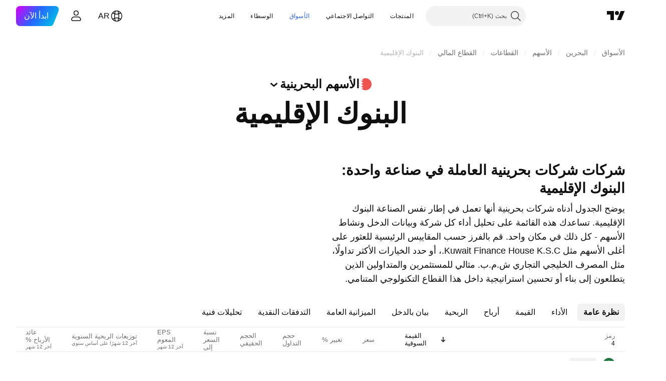

--- FILE ---
content_type: text/html; charset=utf-8
request_url: https://ar.tradingview.com/markets/stocks-bahrain/sectorandindustry-industry/regional-banks/
body_size: 46704
content:

<!DOCTYPE html>
<html lang="ar" dir="rtl" class="is-not-authenticated is-not-pro  theme-light"
 data-theme="light">
<head><meta charset="utf-8" />
<meta name="viewport" content="width=device-width, initial-scale=1.0, maximum-scale=1.0, minimum-scale=1.0, user-scalable=no">	<script nonce="zJ51Tr9IBDR6oGo60z6moA==">window.initData = {};</script><title>‎البنوك الإقليمية‎ : مراقبة الأداء العام - ‎البحرين‎ — TradingView</title>
<!-- { block promo_footer_css_bundle } -->
		<!-- { render_css_bundle('promo_footer') } -->
		<link crossorigin="anonymous" href="https://static.tradingview.com/static/bundles/15992.6ab8fddbbeec572ad16b.rtl.css" rel="stylesheet" type="text/css"/>
	<!-- { endblock promo_footer_css_bundle } -->

	<!-- { block personal_css_bundle } -->

			<!-- render_css_bundle('category_base') -->
			<!-- render_css_bundle('category') -->

			<link crossorigin="anonymous" href="https://static.tradingview.com/static/bundles/7204.bd4a617f902d8e4336d7.rtl.css" rel="stylesheet" type="text/css"/>
<link crossorigin="anonymous" href="https://static.tradingview.com/static/bundles/77196.1ee43ed7cda5d814dba7.rtl.css" rel="stylesheet" type="text/css"/>
<link crossorigin="anonymous" href="https://static.tradingview.com/static/bundles/12874.2243f526973e835a8777.rtl.css" rel="stylesheet" type="text/css"/>
<link crossorigin="anonymous" href="https://static.tradingview.com/static/bundles/20541.ffebbd5b14e162a70fac.rtl.css" rel="stylesheet" type="text/css"/>
<link crossorigin="anonymous" href="https://static.tradingview.com/static/bundles/22691.df517de208b59f042c3b.rtl.css" rel="stylesheet" type="text/css"/>
<link crossorigin="anonymous" href="https://static.tradingview.com/static/bundles/72834.146c7925be9f43c9c767.rtl.css" rel="stylesheet" type="text/css"/>
<link crossorigin="anonymous" href="https://static.tradingview.com/static/bundles/6656.0e277b504c24d73f6420.rtl.css" rel="stylesheet" type="text/css"/>
<link crossorigin="anonymous" href="https://static.tradingview.com/static/bundles/97406.a24aa84d5466dfc219e3.rtl.css" rel="stylesheet" type="text/css"/>
<link crossorigin="anonymous" href="https://static.tradingview.com/static/bundles/51307.bb4e309d13e8ea654e19.rtl.css" rel="stylesheet" type="text/css"/>
<link crossorigin="anonymous" href="https://static.tradingview.com/static/bundles/62560.c8a32e4a427c0c57131c.rtl.css" rel="stylesheet" type="text/css"/>
<link crossorigin="anonymous" href="https://static.tradingview.com/static/bundles/4857.2a0b835c9459f5e8f334.rtl.css" rel="stylesheet" type="text/css"/>
<link crossorigin="anonymous" href="https://static.tradingview.com/static/bundles/60733.515b38c2fad56295e0d7.rtl.css" rel="stylesheet" type="text/css"/>
<link crossorigin="anonymous" href="https://static.tradingview.com/static/bundles/94584.053cede951b9d64dea44.rtl.css" rel="stylesheet" type="text/css"/>
<link crossorigin="anonymous" href="https://static.tradingview.com/static/bundles/52294.8c6373aa92664b86de9e.rtl.css" rel="stylesheet" type="text/css"/>
<link crossorigin="anonymous" href="https://static.tradingview.com/static/bundles/56167.a33c76f5549cc7102e61.rtl.css" rel="stylesheet" type="text/css"/>
<link crossorigin="anonymous" href="https://static.tradingview.com/static/bundles/72373.cdd20397318c8a54ee02.rtl.css" rel="stylesheet" type="text/css"/>
<link crossorigin="anonymous" href="https://static.tradingview.com/static/bundles/68820.b0c44555783cdd4786b8.rtl.css" rel="stylesheet" type="text/css"/>
<link crossorigin="anonymous" href="https://static.tradingview.com/static/bundles/39394.1f12e32e6d4c4b83fe10.rtl.css" rel="stylesheet" type="text/css"/>
<link crossorigin="anonymous" href="https://static.tradingview.com/static/bundles/28562.e29096bd778450adbd58.rtl.css" rel="stylesheet" type="text/css"/>
<link crossorigin="anonymous" href="https://static.tradingview.com/static/bundles/30331.cec6b9b458e103483d37.rtl.css" rel="stylesheet" type="text/css"/>
<link crossorigin="anonymous" href="https://static.tradingview.com/static/bundles/45207.4c0489c8756499c78a5e.rtl.css" rel="stylesheet" type="text/css"/>
<link crossorigin="anonymous" href="https://static.tradingview.com/static/bundles/5347.66e97921f2de4965604d.rtl.css" rel="stylesheet" type="text/css"/>
<link crossorigin="anonymous" href="https://static.tradingview.com/static/bundles/90145.8b74b8d86218eec14871.rtl.css" rel="stylesheet" type="text/css"/>
<link crossorigin="anonymous" href="https://static.tradingview.com/static/bundles/59334.4a832facb7e57c5e13f3.rtl.css" rel="stylesheet" type="text/css"/>
<link crossorigin="anonymous" href="https://static.tradingview.com/static/bundles/91361.140a08c3b11237f684ec.rtl.css" rel="stylesheet" type="text/css"/>
<link crossorigin="anonymous" href="https://static.tradingview.com/static/bundles/3691.a607e1947cc1d6442aef.rtl.css" rel="stylesheet" type="text/css"/>
<link crossorigin="anonymous" href="https://static.tradingview.com/static/bundles/79248.b085e41549ac76222ff0.rtl.css" rel="stylesheet" type="text/css"/>
<link crossorigin="anonymous" href="https://static.tradingview.com/static/bundles/17675.7322b9d581c3bd767a8f.rtl.css" rel="stylesheet" type="text/css"/>
<link crossorigin="anonymous" href="https://static.tradingview.com/static/bundles/48507.c2b4312adc616522c96a.rtl.css" rel="stylesheet" type="text/css"/>
<link crossorigin="anonymous" href="https://static.tradingview.com/static/bundles/52255.d675e248456677875a71.rtl.css" rel="stylesheet" type="text/css"/>
			<link crossorigin="anonymous" href="https://static.tradingview.com/static/bundles/95626.0b382ed55589e98e3418.rtl.css" rel="stylesheet" type="text/css"/>
<link crossorigin="anonymous" href="https://static.tradingview.com/static/bundles/88356.2020d73e26d49ab4f152.rtl.css" rel="stylesheet" type="text/css"/>
<link crossorigin="anonymous" href="https://static.tradingview.com/static/bundles/78820.3dc3168a8005e8c156fe.rtl.css" rel="stylesheet" type="text/css"/>
<link crossorigin="anonymous" href="https://static.tradingview.com/static/bundles/30608.1b5e0eb056a8145e2004.rtl.css" rel="stylesheet" type="text/css"/>
<link crossorigin="anonymous" href="https://static.tradingview.com/static/bundles/34700.362fa6a7ab1f3e3b06c4.rtl.css" rel="stylesheet" type="text/css"/>
<link crossorigin="anonymous" href="https://static.tradingview.com/static/bundles/17644.53a8a16a13c65b9ef1b6.rtl.css" rel="stylesheet" type="text/css"/>
<link crossorigin="anonymous" href="https://static.tradingview.com/static/bundles/22969.c32eeb1152afcd97b12e.rtl.css" rel="stylesheet" type="text/css"/>
<link crossorigin="anonymous" href="https://static.tradingview.com/static/bundles/66585.993b8d26d6975f2fa6c1.rtl.css" rel="stylesheet" type="text/css"/>
<link crossorigin="anonymous" href="https://static.tradingview.com/static/bundles/3004.893e8493ede47fdc9e97.rtl.css" rel="stylesheet" type="text/css"/>
<link crossorigin="anonymous" href="https://static.tradingview.com/static/bundles/78828.5bb76f10a0f822cc9f89.rtl.css" rel="stylesheet" type="text/css"/>
<link crossorigin="anonymous" href="https://static.tradingview.com/static/bundles/19465.d28d32a9cf4c8b2ae874.rtl.css" rel="stylesheet" type="text/css"/>
<link crossorigin="anonymous" href="https://static.tradingview.com/static/bundles/17708.76b53d849e04d07888c5.rtl.css" rel="stylesheet" type="text/css"/>
<link crossorigin="anonymous" href="https://static.tradingview.com/static/bundles/5193.e52e20403800cce198b0.rtl.css" rel="stylesheet" type="text/css"/>
<link crossorigin="anonymous" href="https://static.tradingview.com/static/bundles/51029.52bf22cf20129e43d305.rtl.css" rel="stylesheet" type="text/css"/>
<link crossorigin="anonymous" href="https://static.tradingview.com/static/bundles/72543.fd9c7fdf81b96fb22c7d.rtl.css" rel="stylesheet" type="text/css"/>
<link crossorigin="anonymous" href="https://static.tradingview.com/static/bundles/15127.08755d09afb2811cc922.rtl.css" rel="stylesheet" type="text/css"/>
<link crossorigin="anonymous" href="https://static.tradingview.com/static/bundles/23170.71338597533300e65499.rtl.css" rel="stylesheet" type="text/css"/>
<link crossorigin="anonymous" href="https://static.tradingview.com/static/bundles/41651.62c62b9357725600bfe8.rtl.css" rel="stylesheet" type="text/css"/>
<link crossorigin="anonymous" href="https://static.tradingview.com/static/bundles/5084.763f13567f3804bdb577.rtl.css" rel="stylesheet" type="text/css"/>
<link crossorigin="anonymous" href="https://static.tradingview.com/static/bundles/90002.75eb65f977c84b868ee3.rtl.css" rel="stylesheet" type="text/css"/>

			<!-- categories/base additional_css_bundles -->
				<!-- render_css_bundle(base_screener_facade_page_component) -->
				<link crossorigin="anonymous" href="https://static.tradingview.com/static/bundles/26184.a8e87c60a250a6212b03.rtl.css" rel="stylesheet" type="text/css"/>
<link crossorigin="anonymous" href="https://static.tradingview.com/static/bundles/62419.12891bfbb287744d3a89.rtl.css" rel="stylesheet" type="text/css"/>
<link crossorigin="anonymous" href="https://static.tradingview.com/static/bundles/32078.4dd8f716b361ea76fac9.rtl.css" rel="stylesheet" type="text/css"/>
<link crossorigin="anonymous" href="https://static.tradingview.com/static/bundles/6739.f577339c11e6441a352f.rtl.css" rel="stylesheet" type="text/css"/>
<link crossorigin="anonymous" href="https://static.tradingview.com/static/bundles/50370.a1a91e4e3b8d4d56af6a.rtl.css" rel="stylesheet" type="text/css"/>
<link crossorigin="anonymous" href="https://static.tradingview.com/static/bundles/29903.89b41c884d5213432809.rtl.css" rel="stylesheet" type="text/css"/>
<link crossorigin="anonymous" href="https://static.tradingview.com/static/bundles/24840.08865a24cd22e705a127.rtl.css" rel="stylesheet" type="text/css"/>
<link crossorigin="anonymous" href="https://static.tradingview.com/static/bundles/91565.97c3623a0a16ade99de8.rtl.css" rel="stylesheet" type="text/css"/>
<link crossorigin="anonymous" href="https://static.tradingview.com/static/bundles/61504.303d3d3a2eef8a440230.rtl.css" rel="stylesheet" type="text/css"/>
<link crossorigin="anonymous" href="https://static.tradingview.com/static/bundles/84592.9ad3142f13630874398c.rtl.css" rel="stylesheet" type="text/css"/>
<link crossorigin="anonymous" href="https://static.tradingview.com/static/bundles/84509.b78aa0f889805782a114.rtl.css" rel="stylesheet" type="text/css"/>
<link crossorigin="anonymous" href="https://static.tradingview.com/static/bundles/68650.e664998b1025f8944a19.rtl.css" rel="stylesheet" type="text/css"/>
<link crossorigin="anonymous" href="https://static.tradingview.com/static/bundles/58572.dad95b9e4df028f98405.rtl.css" rel="stylesheet" type="text/css"/>
<link crossorigin="anonymous" href="https://static.tradingview.com/static/bundles/87828.b5acda22a891bd0b8b78.rtl.css" rel="stylesheet" type="text/css"/>
<link crossorigin="anonymous" href="https://static.tradingview.com/static/bundles/27877.826c38517eae6571304f.rtl.css" rel="stylesheet" type="text/css"/>
<link crossorigin="anonymous" href="https://static.tradingview.com/static/bundles/52964.f2e1edd6097be38e73da.rtl.css" rel="stylesheet" type="text/css"/>
<link crossorigin="anonymous" href="https://static.tradingview.com/static/bundles/14544.83eca2c4704f4649b7a3.rtl.css" rel="stylesheet" type="text/css"/>
<link crossorigin="anonymous" href="https://static.tradingview.com/static/bundles/67877.2fb5f6f3eb739c16078d.rtl.css" rel="stylesheet" type="text/css"/>
<link crossorigin="anonymous" href="https://static.tradingview.com/static/bundles/11285.2ad4e54f72ca1dbe5a12.rtl.css" rel="stylesheet" type="text/css"/>
<link crossorigin="anonymous" href="https://static.tradingview.com/static/bundles/62882.bb7416e25ce047652be6.rtl.css" rel="stylesheet" type="text/css"/>
<link crossorigin="anonymous" href="https://static.tradingview.com/static/bundles/70835.249d27fbf7cfdf5dfd83.rtl.css" rel="stylesheet" type="text/css"/>
<link crossorigin="anonymous" href="https://static.tradingview.com/static/bundles/14896.f1db42b7b1545ca43c36.rtl.css" rel="stylesheet" type="text/css"/>
<link crossorigin="anonymous" href="https://static.tradingview.com/static/bundles/64463.906b5d47d47e4a2fad7b.rtl.css" rel="stylesheet" type="text/css"/>
<link crossorigin="anonymous" href="https://static.tradingview.com/static/bundles/65428.ed61cfe7a279b765a52c.rtl.css" rel="stylesheet" type="text/css"/>
<link crossorigin="anonymous" href="https://static.tradingview.com/static/bundles/37419.ec2a6e8f9fa5f15cee76.rtl.css" rel="stylesheet" type="text/css"/>
<link crossorigin="anonymous" href="https://static.tradingview.com/static/bundles/86211.013ee7a196ef8a0d50da.rtl.css" rel="stylesheet" type="text/css"/>
<link crossorigin="anonymous" href="https://static.tradingview.com/static/bundles/61774.97d57d024eda5916b203.rtl.css" rel="stylesheet" type="text/css"/>
<link crossorigin="anonymous" href="https://static.tradingview.com/static/bundles/20785.ff4d1676910a77c024eb.rtl.css" rel="stylesheet" type="text/css"/>
<link crossorigin="anonymous" href="https://static.tradingview.com/static/bundles/66504.f8f03e09b6c9491b680b.rtl.css" rel="stylesheet" type="text/css"/>
<link crossorigin="anonymous" href="https://static.tradingview.com/static/bundles/39622.4e7692737dd26f524a8b.rtl.css" rel="stylesheet" type="text/css"/>
<link crossorigin="anonymous" href="https://static.tradingview.com/static/bundles/7172.c490c0ef58ae3de2acb4.rtl.css" rel="stylesheet" type="text/css"/>
<link crossorigin="anonymous" href="https://static.tradingview.com/static/bundles/2298.e4906aeeda8c192efa8f.rtl.css" rel="stylesheet" type="text/css"/>
<link crossorigin="anonymous" href="https://static.tradingview.com/static/bundles/85624.4fbbc0eda1071fb9ab6a.rtl.css" rel="stylesheet" type="text/css"/>
<link crossorigin="anonymous" href="https://static.tradingview.com/static/bundles/55015.930f7fc7438c86aadf4d.rtl.css" rel="stylesheet" type="text/css"/>
<link crossorigin="anonymous" href="https://static.tradingview.com/static/bundles/74400.292967f9ba07944a7f16.rtl.css" rel="stylesheet" type="text/css"/>
<link crossorigin="anonymous" href="https://static.tradingview.com/static/bundles/39311.4431cbd1f6b729e26320.rtl.css" rel="stylesheet" type="text/css"/>
<link crossorigin="anonymous" href="https://static.tradingview.com/static/bundles/81171.c2c9226daa3d0cb6aa9f.rtl.css" rel="stylesheet" type="text/css"/>
<link crossorigin="anonymous" href="https://static.tradingview.com/static/bundles/82835.81bf556505f3b1b77ca4.rtl.css" rel="stylesheet" type="text/css"/>
<link crossorigin="anonymous" href="https://static.tradingview.com/static/bundles/57823.066d25bdc2b0db05e886.rtl.css" rel="stylesheet" type="text/css"/>
<link crossorigin="anonymous" href="https://static.tradingview.com/static/bundles/93639.ea8c6490a5874aed0321.rtl.css" rel="stylesheet" type="text/css"/>
<link crossorigin="anonymous" href="https://static.tradingview.com/static/bundles/32672.031cabc9da5575b83970.rtl.css" rel="stylesheet" type="text/css"/>
<link crossorigin="anonymous" href="https://static.tradingview.com/static/bundles/18860.922db2bd775a65e568da.rtl.css" rel="stylesheet" type="text/css"/>
			<!-- / categories/base additional_css_bundles -->

	<!-- { endblock personal_css_bundle } -->

	<!-- { block extra_styles } -->
	<!-- { endblock extra_styles } --><script nonce="zJ51Tr9IBDR6oGo60z6moA==">
	window.locale = 'ar_AE';
	window.language = 'ar';
</script>
	<!-- { block promo_footer_js_bundle } -->
		<!-- { render_js_bundle('promo_footer') } -->
		<link crossorigin="anonymous" href="https://static.tradingview.com/static/bundles/ar.63639.893104679743cfdc6eb0.js" rel="preload" as="script"/>
<link crossorigin="anonymous" href="https://static.tradingview.com/static/bundles/25096.92bda83ae2bfdec74d91.js" rel="preload" as="script"/>
<link crossorigin="anonymous" href="https://static.tradingview.com/static/bundles/promo_footer.d732748b4425f543f32d.js" rel="preload" as="script"/><script crossorigin="anonymous" src="https://static.tradingview.com/static/bundles/ar.63639.893104679743cfdc6eb0.js" defer></script>
<script crossorigin="anonymous" src="https://static.tradingview.com/static/bundles/25096.92bda83ae2bfdec74d91.js" defer></script>
<script crossorigin="anonymous" src="https://static.tradingview.com/static/bundles/promo_footer.d732748b4425f543f32d.js" defer></script>
	<!-- { endblock promo_footer_js_bundle } -->

	<!-- { block personal_js_bundle } -->
<!-- render_js_bundle('category_base') -->
			<!-- render_js_bundle('category') -->

			<link crossorigin="anonymous" href="https://static.tradingview.com/static/bundles/runtime.5cff48ae4c51799572c6.js" rel="preload" as="script"/>
<link crossorigin="anonymous" href="https://static.tradingview.com/static/bundles/ar.11389.2b9c5a4a377923252369.js" rel="preload" as="script"/>
<link crossorigin="anonymous" href="https://static.tradingview.com/static/bundles/32227.d826c45d2d27f2ff4314.js" rel="preload" as="script"/>
<link crossorigin="anonymous" href="https://static.tradingview.com/static/bundles/77507.fb006c0c7a02051cf5cd.js" rel="preload" as="script"/>
<link crossorigin="anonymous" href="https://static.tradingview.com/static/bundles/22665.478e72b4af5ae0c375ec.js" rel="preload" as="script"/>
<link crossorigin="anonymous" href="https://static.tradingview.com/static/bundles/12886.7be7542f140baf734d79.js" rel="preload" as="script"/>
<link crossorigin="anonymous" href="https://static.tradingview.com/static/bundles/22023.035d84389dc598280aca.js" rel="preload" as="script"/>
<link crossorigin="anonymous" href="https://static.tradingview.com/static/bundles/2373.7f1c5f402e07b6f9d0b4.js" rel="preload" as="script"/>
<link crossorigin="anonymous" href="https://static.tradingview.com/static/bundles/62134.57ec9cb3f1548c6e710a.js" rel="preload" as="script"/>
<link crossorigin="anonymous" href="https://static.tradingview.com/static/bundles/1620.cf91b3df49fde2229d37.js" rel="preload" as="script"/>
<link crossorigin="anonymous" href="https://static.tradingview.com/static/bundles/68134.53b8dc667ab093512b37.js" rel="preload" as="script"/>
<link crossorigin="anonymous" href="https://static.tradingview.com/static/bundles/93243.d16dcf8fc50e14d67819.js" rel="preload" as="script"/>
<link crossorigin="anonymous" href="https://static.tradingview.com/static/bundles/42118.dff7a71e333e9d8d8929.js" rel="preload" as="script"/>
<link crossorigin="anonymous" href="https://static.tradingview.com/static/bundles/32378.b87f7c1aed020f9c3427.js" rel="preload" as="script"/>
<link crossorigin="anonymous" href="https://static.tradingview.com/static/bundles/29138.7f85e2418196e920beee.js" rel="preload" as="script"/>
<link crossorigin="anonymous" href="https://static.tradingview.com/static/bundles/23298.0b1a2a8df7ae6c4f9aff.js" rel="preload" as="script"/>
<link crossorigin="anonymous" href="https://static.tradingview.com/static/bundles/91834.9821cb5b05c24e07d017.js" rel="preload" as="script"/>
<link crossorigin="anonymous" href="https://static.tradingview.com/static/bundles/89095.8f0ef59dea5487949a51.js" rel="preload" as="script"/>
<link crossorigin="anonymous" href="https://static.tradingview.com/static/bundles/70241.8681b0461bf728193324.js" rel="preload" as="script"/>
<link crossorigin="anonymous" href="https://static.tradingview.com/static/bundles/category_base.e796193e7e81d0041216.js" rel="preload" as="script"/><script crossorigin="anonymous" src="https://static.tradingview.com/static/bundles/runtime.5cff48ae4c51799572c6.js" defer></script>
<script crossorigin="anonymous" src="https://static.tradingview.com/static/bundles/ar.11389.2b9c5a4a377923252369.js" defer></script>
<script crossorigin="anonymous" src="https://static.tradingview.com/static/bundles/32227.d826c45d2d27f2ff4314.js" defer></script>
<script crossorigin="anonymous" src="https://static.tradingview.com/static/bundles/77507.fb006c0c7a02051cf5cd.js" defer></script>
<script crossorigin="anonymous" src="https://static.tradingview.com/static/bundles/22665.478e72b4af5ae0c375ec.js" defer></script>
<script crossorigin="anonymous" src="https://static.tradingview.com/static/bundles/12886.7be7542f140baf734d79.js" defer></script>
<script crossorigin="anonymous" src="https://static.tradingview.com/static/bundles/22023.035d84389dc598280aca.js" defer></script>
<script crossorigin="anonymous" src="https://static.tradingview.com/static/bundles/2373.7f1c5f402e07b6f9d0b4.js" defer></script>
<script crossorigin="anonymous" src="https://static.tradingview.com/static/bundles/62134.57ec9cb3f1548c6e710a.js" defer></script>
<script crossorigin="anonymous" src="https://static.tradingview.com/static/bundles/1620.cf91b3df49fde2229d37.js" defer></script>
<script crossorigin="anonymous" src="https://static.tradingview.com/static/bundles/68134.53b8dc667ab093512b37.js" defer></script>
<script crossorigin="anonymous" src="https://static.tradingview.com/static/bundles/93243.d16dcf8fc50e14d67819.js" defer></script>
<script crossorigin="anonymous" src="https://static.tradingview.com/static/bundles/42118.dff7a71e333e9d8d8929.js" defer></script>
<script crossorigin="anonymous" src="https://static.tradingview.com/static/bundles/32378.b87f7c1aed020f9c3427.js" defer></script>
<script crossorigin="anonymous" src="https://static.tradingview.com/static/bundles/29138.7f85e2418196e920beee.js" defer></script>
<script crossorigin="anonymous" src="https://static.tradingview.com/static/bundles/23298.0b1a2a8df7ae6c4f9aff.js" defer></script>
<script crossorigin="anonymous" src="https://static.tradingview.com/static/bundles/91834.9821cb5b05c24e07d017.js" defer></script>
<script crossorigin="anonymous" src="https://static.tradingview.com/static/bundles/89095.8f0ef59dea5487949a51.js" defer></script>
<script crossorigin="anonymous" src="https://static.tradingview.com/static/bundles/70241.8681b0461bf728193324.js" defer></script>
<script crossorigin="anonymous" src="https://static.tradingview.com/static/bundles/category_base.e796193e7e81d0041216.js" defer></script>
			<link crossorigin="anonymous" href="https://static.tradingview.com/static/bundles/ar.22589.11c41dbeaa9440298940.js" rel="preload" as="script"/>
<link crossorigin="anonymous" href="https://static.tradingview.com/static/bundles/84434.120d06989366c97d852e.js" rel="preload" as="script"/>
<link crossorigin="anonymous" href="https://static.tradingview.com/static/bundles/25977.1ca0e0e11ed027ab1369.js" rel="preload" as="script"/>
<link crossorigin="anonymous" href="https://static.tradingview.com/static/bundles/98777.b0d6b6f1842467663bf5.js" rel="preload" as="script"/>
<link crossorigin="anonymous" href="https://static.tradingview.com/static/bundles/4570.7df04ff726ec9de10a0f.js" rel="preload" as="script"/>
<link crossorigin="anonymous" href="https://static.tradingview.com/static/bundles/24377.3bc2e021db733b51d5d1.js" rel="preload" as="script"/>
<link crossorigin="anonymous" href="https://static.tradingview.com/static/bundles/44199.3dbc4d801452c6cddeb7.js" rel="preload" as="script"/>
<link crossorigin="anonymous" href="https://static.tradingview.com/static/bundles/77348.bd9cdbb17234f11d109f.js" rel="preload" as="script"/>
<link crossorigin="anonymous" href="https://static.tradingview.com/static/bundles/8721.9b0f32f0e7525003e53d.js" rel="preload" as="script"/>
<link crossorigin="anonymous" href="https://static.tradingview.com/static/bundles/54688.525016de76035aa87841.js" rel="preload" as="script"/>
<link crossorigin="anonymous" href="https://static.tradingview.com/static/bundles/81967.9ac06e70ce376693219c.js" rel="preload" as="script"/>
<link crossorigin="anonymous" href="https://static.tradingview.com/static/bundles/36921.7b96beb61acc9cafd305.js" rel="preload" as="script"/>
<link crossorigin="anonymous" href="https://static.tradingview.com/static/bundles/category.8ba13f5cae082f95b56e.js" rel="preload" as="script"/><script crossorigin="anonymous" src="https://static.tradingview.com/static/bundles/ar.22589.11c41dbeaa9440298940.js" defer></script>
<script crossorigin="anonymous" src="https://static.tradingview.com/static/bundles/84434.120d06989366c97d852e.js" defer></script>
<script crossorigin="anonymous" src="https://static.tradingview.com/static/bundles/25977.1ca0e0e11ed027ab1369.js" defer></script>
<script crossorigin="anonymous" src="https://static.tradingview.com/static/bundles/98777.b0d6b6f1842467663bf5.js" defer></script>
<script crossorigin="anonymous" src="https://static.tradingview.com/static/bundles/4570.7df04ff726ec9de10a0f.js" defer></script>
<script crossorigin="anonymous" src="https://static.tradingview.com/static/bundles/24377.3bc2e021db733b51d5d1.js" defer></script>
<script crossorigin="anonymous" src="https://static.tradingview.com/static/bundles/44199.3dbc4d801452c6cddeb7.js" defer></script>
<script crossorigin="anonymous" src="https://static.tradingview.com/static/bundles/77348.bd9cdbb17234f11d109f.js" defer></script>
<script crossorigin="anonymous" src="https://static.tradingview.com/static/bundles/8721.9b0f32f0e7525003e53d.js" defer></script>
<script crossorigin="anonymous" src="https://static.tradingview.com/static/bundles/54688.525016de76035aa87841.js" defer></script>
<script crossorigin="anonymous" src="https://static.tradingview.com/static/bundles/81967.9ac06e70ce376693219c.js" defer></script>
<script crossorigin="anonymous" src="https://static.tradingview.com/static/bundles/36921.7b96beb61acc9cafd305.js" defer></script>
<script crossorigin="anonymous" src="https://static.tradingview.com/static/bundles/category.8ba13f5cae082f95b56e.js" defer></script>	<!-- { endblock personal_js_bundle } -->

	<!-- { block additional_js_bundle } -->
<!-- categories/base additional_js_bundles -->				<!-- render_js_bundle(base_screener_facade_page_component) -->
				<link crossorigin="anonymous" href="https://static.tradingview.com/static/bundles/ar.17237.2cf5c0ad1b43ea94f332.js" rel="preload" as="script"/>
<link crossorigin="anonymous" href="https://static.tradingview.com/static/bundles/ar.79245.b3ba62ff4f65c320d525.js" rel="preload" as="script"/>
<link crossorigin="anonymous" href="https://static.tradingview.com/static/bundles/55091.5e6d0c168f6080208222.js" rel="preload" as="script"/>
<link crossorigin="anonymous" href="https://static.tradingview.com/static/bundles/50447.ea855ce5a0dc04fb3b33.js" rel="preload" as="script"/>
<link crossorigin="anonymous" href="https://static.tradingview.com/static/bundles/77978.7cf853c9d929c515176f.js" rel="preload" as="script"/>
<link crossorigin="anonymous" href="https://static.tradingview.com/static/bundles/72780.331c5a9bee0ebd405c4e.js" rel="preload" as="script"/>
<link crossorigin="anonymous" href="https://static.tradingview.com/static/bundles/70004.8a1ca26d00d1af285730.js" rel="preload" as="script"/>
<link crossorigin="anonymous" href="https://static.tradingview.com/static/bundles/12904.a1f81a7e6057d8a78c7f.js" rel="preload" as="script"/>
<link crossorigin="anonymous" href="https://static.tradingview.com/static/bundles/86649.c2595da5f1b49c32c490.js" rel="preload" as="script"/>
<link crossorigin="anonymous" href="https://static.tradingview.com/static/bundles/94529.6dd453d069df9acaaf90.js" rel="preload" as="script"/>
<link crossorigin="anonymous" href="https://static.tradingview.com/static/bundles/init-screener-symbol-page.2c6428be72b67368909c.js" rel="preload" as="script"/>
<link crossorigin="anonymous" href="https://static.tradingview.com/static/bundles/base_screener_facade_page_component.7ac8eb316711e0ecfaac.js" rel="preload" as="script"/><script crossorigin="anonymous" src="https://static.tradingview.com/static/bundles/ar.17237.2cf5c0ad1b43ea94f332.js" defer></script>
<script crossorigin="anonymous" src="https://static.tradingview.com/static/bundles/ar.79245.b3ba62ff4f65c320d525.js" defer></script>
<script crossorigin="anonymous" src="https://static.tradingview.com/static/bundles/55091.5e6d0c168f6080208222.js" defer></script>
<script crossorigin="anonymous" src="https://static.tradingview.com/static/bundles/50447.ea855ce5a0dc04fb3b33.js" defer></script>
<script crossorigin="anonymous" src="https://static.tradingview.com/static/bundles/77978.7cf853c9d929c515176f.js" defer></script>
<script crossorigin="anonymous" src="https://static.tradingview.com/static/bundles/72780.331c5a9bee0ebd405c4e.js" defer></script>
<script crossorigin="anonymous" src="https://static.tradingview.com/static/bundles/70004.8a1ca26d00d1af285730.js" defer></script>
<script crossorigin="anonymous" src="https://static.tradingview.com/static/bundles/12904.a1f81a7e6057d8a78c7f.js" defer></script>
<script crossorigin="anonymous" src="https://static.tradingview.com/static/bundles/86649.c2595da5f1b49c32c490.js" defer></script>
<script crossorigin="anonymous" src="https://static.tradingview.com/static/bundles/94529.6dd453d069df9acaaf90.js" defer></script>
<script crossorigin="anonymous" src="https://static.tradingview.com/static/bundles/init-screener-symbol-page.2c6428be72b67368909c.js" defer></script>
<script crossorigin="anonymous" src="https://static.tradingview.com/static/bundles/base_screener_facade_page_component.7ac8eb316711e0ecfaac.js" defer></script>
			<!-- / categories/base additional_js_bundles -->	<!-- { endblock additional_js_bundle } -->	<script nonce="zJ51Tr9IBDR6oGo60z6moA==">
		window.initData = window.initData || {};
		window.initData.theme = "light";
			(()=>{"use strict";const t=/(?:^|;)\s*theme=(dark|light)(?:;|$)|$/.exec(document.cookie)[1];t&&(document.documentElement.classList.toggle("theme-dark","dark"===t),document.documentElement.classList.toggle("theme-light","light"===t),document.documentElement.dataset.theme=t,window.initData=window.initData||{},window.initData.theme=t)})();
	</script>
	<script nonce="zJ51Tr9IBDR6oGo60z6moA==">
		(()=>{"use strict";"undefined"!=typeof window&&"undefined"!=typeof navigator&&/mac/i.test(navigator.platform)&&document.documentElement.classList.add("mac_os_system")})();
	</script>

	<script nonce="zJ51Tr9IBDR6oGo60z6moA==">var environment = "battle";
		window.WS_HOST_PING_REQUIRED = true;
		window.BUILD_TIME = "2026-01-21T09:00:34";
		window.WEBSOCKET_HOST = "data.tradingview.com";
		window.WEBSOCKET_PRO_HOST = "prodata.tradingview.com";
		window.WEBSOCKET_HOST_FOR_DEEP_BACKTESTING = "history-data.tradingview.com";
		window.WIDGET_HOST = "https://www.tradingview-widget.com";
		window.TradingView = window.TradingView || {};
	</script>

	<link rel="conversions-config" href="https://s3.tradingview.com/conversions_ar.json">
	<link rel="metrics-config" href="https://scanner-backend.tradingview.com/enum/ordered?id=metrics_full_name,metrics&lang=ar&label-product=ytm-metrics-plan.json" crossorigin>

	<script nonce="zJ51Tr9IBDR6oGo60z6moA==">
		(()=>{"use strict";function e(e,t=!1){const{searchParams:n}=new URL(String(location));let s="true"===n.get("mobileapp_new"),o="true"===n.get("mobileapp");if(!t){const e=function(e){const t=e+"=",n=document.cookie.split(";");for(let e=0;e<n.length;e++){let s=n[e];for(;" "===s.charAt(0);)s=s.substring(1,s.length);if(0===s.indexOf(t))return s.substring(t.length,s.length)}return null}("tv_app")||"";s||=["android","android_nps"].includes(e),o||="ios"===e}return!("new"!==e&&"any"!==e||!s)||!("new"===e||!o)}const t="undefined"!=typeof window&&"undefined"!=typeof navigator,n=t&&"ontouchstart"in window,s=(t&&n&&window,t&&(n||navigator.maxTouchPoints),t&&window.chrome&&window.chrome.runtime,t&&window.navigator.userAgent.toLowerCase().indexOf("firefox"),t&&/\sEdge\/\d\d\b/.test(navigator.userAgent),t&&Boolean(navigator.vendor)&&navigator.vendor.indexOf("Apple")>-1&&-1===navigator.userAgent.indexOf("CriOS")&&navigator.userAgent.indexOf("FxiOS"),t&&/mac/i.test(navigator.platform),t&&/Win32|Win64/i.test(navigator.platform),t&&/Linux/i.test(navigator.platform),t&&/Android/i.test(navigator.userAgent)),o=t&&/BlackBerry/i.test(navigator.userAgent),i=t&&/iPhone|iPad|iPod/.test(navigator.platform),c=t&&/Opera Mini/i.test(navigator.userAgent),r=t&&("MacIntel"===navigator.platform&&navigator.maxTouchPoints>1||/iPad/.test(navigator.platform)),a=s||o||i||c,h=window.TradingView=window.TradingView||{};const _={Android:()=>s,BlackBerry:()=>o,iOS:()=>i,Opera:()=>c,isIPad:()=>r,any:()=>a};h.isMobile=_;const l=new Map;function d(){const e=window.location.pathname,t=window.location.host,n=`${t}${e}`;return l.has(n)||l.set(n,function(e,t){const n=["^widget-docs"];for(const e of n)if(new RegExp(e).test(t))return!0;const s=["^widgetembed/?$","^cmewidgetembed/?$","^([0-9a-zA-Z-]+)/widgetembed/?$","^([0-9a-zA-Z-]+)/widgetstatic/?$","^([0-9a-zA-Z-]+)?/?mediumwidgetembed/?$","^twitter-chart/?$","^telegram/chart/?$","^embed/([0-9a-zA-Z]{8})/?$","^widgetpopup/?$","^extension/?$","^idea-popup/?$","^hotlistswidgetembed/?$","^([0-9a-zA-Z-]+)/hotlistswidgetembed/?$","^marketoverviewwidgetembed/?$","^([0-9a-zA-Z-]+)/marketoverviewwidgetembed/?$","^eventswidgetembed/?$","^tickerswidgetembed/?$","^forexcrossrateswidgetembed/?$","^forexheatmapwidgetembed/?$","^marketquoteswidgetembed/?$","^screenerwidget/?$","^cryptomktscreenerwidget/?$","^([0-9a-zA-Z-]+)/cryptomktscreenerwidget/?$","^([0-9a-zA-Z-]+)/marketquoteswidgetembed/?$","^technical-analysis-widget-embed/$","^singlequotewidgetembed/?$","^([0-9a-zA-Z-]+)/singlequotewidgetembed/?$","^embed-widget/([0-9a-zA-Z-]+)/(([0-9a-zA-Z-]+)/)?$","^widget-docs/([0-9a-zA-Z-]+)/([0-9a-zA-Z-/]+)?$"],o=e.replace(/^\//,"");let i;for(let e=s.length-1;e>=0;e--)if(i=new RegExp(s[e]),i.test(o))return!0;return!1}(e,t)),l.get(n)??!1}h.onWidget=d;const g=()=>{},u="~m~";class m{constructor(e,t={}){this.sessionid=null,this.connected=!1,this._timeout=null,this._base=e,this._options={timeout:t.timeout||2e4,connectionType:t.connectionType}}connect(){this._socket=new WebSocket(this._prepareUrl()),this._socket.onmessage=e=>{
if("string"!=typeof e.data)throw new TypeError(`The WebSocket message should be a string. Recieved ${Object.prototype.toString.call(e.data)}`);this._onData(e.data)},this._socket.onclose=this._onClose.bind(this),this._socket.onerror=this._onError.bind(this)}send(e){this._socket&&this._socket.send(this._encode(e))}disconnect(){this._clearIdleTimeout(),this._socket&&(this._socket.onmessage=g,this._socket.onclose=g,this._socket.onerror=g,this._socket.close())}_clearIdleTimeout(){null!==this._timeout&&(clearTimeout(this._timeout),this._timeout=null)}_encode(e){let t,n="";const s=Array.isArray(e)?e:[e],o=s.length;for(let e=0;e<o;e++)t=null===s[e]||void 0===s[e]?"":m._stringify(s[e]),n+=u+t.length+u+t;return n}_decode(e){const t=[];let n,s;do{if(e.substring(0,3)!==u)return t;n="",s="";const o=(e=e.substring(3)).length;for(let t=0;t<o;t++){if(s=Number(e.substring(t,t+1)),Number(e.substring(t,t+1))!==s){e=e.substring(n.length+3),n=Number(n);break}n+=s}t.push(e.substring(0,n)),e=e.substring(n)}while(""!==e);return t}_onData(e){this._setTimeout();const t=this._decode(e),n=t.length;for(let e=0;e<n;e++)this._onMessage(t[e])}_setTimeout(){this._clearIdleTimeout(),this._timeout=setTimeout(this._onTimeout.bind(this),this._options.timeout)}_onTimeout(){this.disconnect(),this._onDisconnect({code:4e3,reason:"socket.io timeout",wasClean:!1})}_onMessage(e){this.sessionid?this._checkIfHeartbeat(e)?this._onHeartbeat(e.slice(3)):this._checkIfJson(e)?this._base.onMessage(JSON.parse(e.slice(3))):this._base.onMessage(e):(this.sessionid=e,this._onConnect())}_checkIfHeartbeat(e){return this._checkMessageType(e,"h")}_checkIfJson(e){return this._checkMessageType(e,"j")}_checkMessageType(e,t){return e.substring(0,3)==="~"+t+"~"}_onHeartbeat(e){this.send("~h~"+e)}_onConnect(){this.connected=!0,this._base.onConnect()}_onDisconnect(e){this._clear(),this._base.onDisconnect(e),this.sessionid=null}_clear(){this.connected=!1}_prepareUrl(){const t=w(this._base.host);if(t.pathname+="socket.io/websocket",t.protocol="wss:",t.searchParams.append("from",window.location.pathname.slice(1,50)),t.searchParams.append("date",window.BUILD_TIME||""),e("any")&&t.searchParams.append("client","mobile"),this._options.connectionType&&t.searchParams.append("type",this._options.connectionType),window.WEBSOCKET_PARAMS_ANALYTICS){const{ws_page_uri:e,ws_ancestor_origin:n}=window.WEBSOCKET_PARAMS_ANALYTICS;e&&t.searchParams.append("page-uri",e),n&&t.searchParams.append("ancestor-origin",n)}const n=window.location.search.includes("widget_token")||window.location.hash.includes("widget_token");return d()||n||t.searchParams.append("auth","sessionid"),t.href}_onClose(e){this._clearIdleTimeout(),this._onDisconnect(e)}_onError(e){this._clearIdleTimeout(),this._clear(),this._base.emit("error",[e]),this.sessionid=null}static _stringify(e){return"[object Object]"===Object.prototype.toString.call(e)?"~j~"+JSON.stringify(e):String(e)}}class p{constructor(e,t){this.host=e,this._connecting=!1,this._events={},this.transport=this._getTransport(t)}isConnected(){
return!!this.transport&&this.transport.connected}isConnecting(){return this._connecting}connect(){this.isConnected()||(this._connecting&&this.disconnect(),this._connecting=!0,this.transport.connect())}send(e){this.transport&&this.transport.connected&&this.transport.send(e)}disconnect(){this.transport&&this.transport.disconnect()}on(e,t){e in this._events||(this._events[e]=[]),this._events[e].push(t)}offAll(){this._events={}}onMessage(e){this.emit("message",[e])}emit(e,t=[]){if(e in this._events){const n=this._events[e].concat(),s=n.length;for(let e=0;e<s;e++)n[e].apply(this,t)}}onConnect(){this.clear(),this.emit("connect")}onDisconnect(e){this.emit("disconnect",[e])}clear(){this._connecting=!1}_getTransport(e){return new m(this,e)}}function w(e){const t=-1!==e.indexOf("/")?new URL(e):new URL("wss://"+e);if("wss:"!==t.protocol&&"https:"!==t.protocol)throw new Error("Invalid websocket base "+e);return t.pathname.endsWith("/")||(t.pathname+="/"),t.search="",t.username="",t.password="",t}const k="undefined"!=typeof window&&Number(window.TELEMETRY_WS_ERROR_LOGS_THRESHOLD)||0;class f{constructor(e,t={}){this._queueStack=[],this._logsQueue=[],this._telemetryObjectsQueue=[],this._reconnectCount=0,this._redirectCount=0,this._errorsCount=0,this._errorsInfoSent=!1,this._connectionStart=null,this._connectionEstablished=null,this._reconnectTimeout=null,this._onlineCancellationToken=null,this._isConnectionForbidden=!1,this._initialHost=t.initialHost||null,this._suggestedHost=e,this._proHost=t.proHost,this._reconnectHost=t.reconnectHost,this._noReconnectAfterTimeout=!0===t.noReconnectAfterTimeout,this._dataRequestTimeout=t.dataRequestTimeout,this._connectionType=t.connectionType,this._doConnect(),t.pingRequired&&-1===window.location.search.indexOf("noping")&&this._startPing()}connect(){this._tryConnect()}resetCounters(){this._reconnectCount=0,this._redirectCount=0}setLogger(e,t){this._logger=e,this._getLogHistory=t,this._flushLogs()}setTelemetry(e){this._telemetry=e,this._telemetry.reportSent.subscribe(this,this._onTelemetrySent),this._flushTelemetry()}onReconnect(e){this._onReconnect=e}isConnected(){return!!this._socket&&this._socket.isConnected()}isConnecting(){return!!this._socket&&this._socket.isConnecting()}on(e,t){return!!this._socket&&("connect"===e&&this._socket.isConnected()?t():"disconnect"===e?this._disconnectCallbacks.push(t):this._socket.on(e,t),!0)}getSessionId(){return this._socket&&this._socket.transport?this._socket.transport.sessionid:null}send(e){return this.isConnected()?(this._socket.send(e),!0):(this._queueMessage(e),!1)}getConnectionEstablished(){return this._connectionEstablished}getHost(){const e=this._tryGetProHost();return null!==e?e:this._reconnectHost&&this._reconnectCount>3?this._reconnectHost:this._suggestedHost}getReconnectCount(){return this._reconnectCount}getRedirectCount(){return this._redirectCount}getConnectionStart(){return this._connectionStart}disconnect(){this._clearReconnectTimeout(),(this.isConnected()||this.isConnecting())&&(this._propagateDisconnect(),this._disconnectCallbacks=[],
this._closeSocket())}forbidConnection(){this._isConnectionForbidden=!0,this.disconnect()}allowConnection(){this._isConnectionForbidden=!1,this.connect()}isMaxRedirects(){return this._redirectCount>=20}isMaxReconnects(){return this._reconnectCount>=20}getPingInfo(){return this._pingInfo||null}_tryGetProHost(){return window.TradingView&&window.TradingView.onChartPage&&"battle"===window.environment&&!this._redirectCount&&-1===window.location.href.indexOf("ws_host")?this._initialHost?this._initialHost:void 0!==window.user&&window.user.pro_plan?this._proHost||this._suggestedHost:null:null}_queueMessage(e){0===this._queueStack.length&&this._logMessage(0,"Socket is not connected. Queued a message"),this._queueStack.push(e)}_processMessageQueue(){0!==this._queueStack.length&&(this._logMessage(0,"Processing queued messages"),this._queueStack.forEach(this.send.bind(this)),this._logMessage(0,"Processed "+this._queueStack.length+" messages"),this._queueStack=[])}_onDisconnect(e){this._noReconnectAfterTimeout||null!==this._reconnectTimeout||(this._reconnectTimeout=setTimeout(this._tryReconnect.bind(this),5e3)),this._clearOnlineCancellationToken();let t="disconnect session:"+this.getSessionId();e&&(t+=", code:"+e.code+", reason:"+e.reason,1005===e.code&&this._sendTelemetry("websocket_code_1005")),this._logMessage(0,t),this._propagateDisconnect(e),this._closeSocket(),this._queueStack=[]}_closeSocket(){null!==this._socket&&(this._socket.offAll(),this._socket.disconnect(),this._socket=null)}_logMessage(e,t){const n={method:e,message:t};this._logger?this._flushLogMessage(n):(n.message=`[${(new Date).toISOString()}] ${n.message}`,this._logsQueue.push(n))}_flushLogMessage(e){switch(e.method){case 2:this._logger.logDebug(e.message);break;case 3:this._logger.logError(e.message);break;case 0:this._logger.logInfo(e.message);break;case 1:this._logger.logNormal(e.message)}}_flushLogs(){this._flushLogMessage({method:1,message:"messages from queue. Start."}),this._logsQueue.forEach((e=>{this._flushLogMessage(e)})),this._flushLogMessage({method:1,message:"messages from queue. End."}),this._logsQueue=[]}_sendTelemetry(e,t){const n={event:e,params:t};this._telemetry?this._flushTelemetryObject(n):this._telemetryObjectsQueue.push(n)}_flushTelemetryObject(e){this._telemetry.sendChartReport(e.event,e.params,!1)}_flushTelemetry(){this._telemetryObjectsQueue.forEach((e=>{this._flushTelemetryObject(e)})),this._telemetryObjectsQueue=[]}_doConnect(){this._socket&&(this._socket.isConnected()||this._socket.isConnecting())||(this._clearOnlineCancellationToken(),this._host=this.getHost(),this._socket=new p(this._host,{timeout:this._dataRequestTimeout,connectionType:this._connectionType}),this._logMessage(0,"Connecting to "+this._host),this._bindEvents(),this._disconnectCallbacks=[],this._connectionStart=performance.now(),this._connectionEstablished=null,this._socket.connect(),performance.mark("SWSC",{detail:"Start WebSocket connection"}),this._socket.on("connect",(()=>{performance.mark("EWSC",{detail:"End WebSocket connection"}),
performance.measure("WebSocket connection delay","SWSC","EWSC")})))}_propagateDisconnect(e){const t=this._disconnectCallbacks.length;for(let n=0;n<t;n++)this._disconnectCallbacks[n](e||{})}_bindEvents(){this._socket&&(this._socket.on("connect",(()=>{const e=this.getSessionId();if("string"==typeof e){const t=JSON.parse(e);if(t.redirect)return this._redirectCount+=1,this._suggestedHost=t.redirect,this.isMaxRedirects()&&this._sendTelemetry("redirect_bailout"),void this._redirect()}this._connectionEstablished=performance.now(),this._processMessageQueue(),this._logMessage(0,"connect session:"+e)})),this._socket.on("disconnect",this._onDisconnect.bind(this)),this._socket.on("close",this._onDisconnect.bind(this)),this._socket.on("error",(e=>{this._logMessage(0,new Date+" session:"+this.getSessionId()+" websocket error:"+JSON.stringify(e)),this._sendTelemetry("websocket_error"),this._errorsCount++,!this._errorsInfoSent&&this._errorsCount>=k&&(void 0!==this._lastConnectCallStack&&(this._sendTelemetry("websocket_error_connect_stack",{text:this._lastConnectCallStack}),delete this._lastConnectCallStack),void 0!==this._getLogHistory&&this._sendTelemetry("websocket_error_log",{text:this._getLogHistory(50).join("\n")}),this._errorsInfoSent=!0)})))}_redirect(){this.disconnect(),this._reconnectWhenOnline()}_tryReconnect(){this._tryConnect()&&(this._reconnectCount+=1)}_tryConnect(){return!this._isConnectionForbidden&&(this._clearReconnectTimeout(),this._lastConnectCallStack=new Error(`WebSocket connect stack. Is connected: ${this.isConnected()}.`).stack||"",!this.isConnected()&&(this.disconnect(),this._reconnectWhenOnline(),!0))}_clearOnlineCancellationToken(){this._onlineCancellationToken&&(this._onlineCancellationToken(),this._onlineCancellationToken=null)}_clearReconnectTimeout(){null!==this._reconnectTimeout&&(clearTimeout(this._reconnectTimeout),this._reconnectTimeout=null)}_reconnectWhenOnline(){if(navigator.onLine)return this._logMessage(0,"Network status: online - trying to connect"),this._doConnect(),void(this._onReconnect&&this._onReconnect());this._logMessage(0,"Network status: offline - wait until online"),this._onlineCancellationToken=function(e){let t=e;const n=()=>{window.removeEventListener("online",n),t&&t()};return window.addEventListener("online",n),()=>{t=null}}((()=>{this._logMessage(0,"Network status changed to online - trying to connect"),this._doConnect(),this._onReconnect&&this._onReconnect()}))}_onTelemetrySent(e){"websocket_error"in e&&(this._errorsCount=0,this._errorsInfoSent=!1)}_startPing(){if(this._pingIntervalId)return;const e=w(this.getHost());e.pathname+="ping",e.protocol="https:";let t=0,n=0;const s=e=>{this._pingInfo=this._pingInfo||{max:0,min:1/0,avg:0};const s=(new Date).getTime()-e;s>this._pingInfo.max&&(this._pingInfo.max=s),s<this._pingInfo.min&&(this._pingInfo.min=s),t+=s,n++,this._pingInfo.avg=t/n,n>=10&&this._pingIntervalId&&(clearInterval(this._pingIntervalId),delete this._pingIntervalId)};this._pingIntervalId=setInterval((()=>{const t=(new Date).getTime(),n=new XMLHttpRequest
;n.open("GET",e,!0),n.send(),n.onreadystatechange=()=>{n.readyState===XMLHttpRequest.DONE&&200===n.status&&s(t)}}),1e4)}}window.WSBackendConnection=new f(window.WEBSOCKET_HOST,{pingRequired:window.WS_HOST_PING_REQUIRED,proHost:window.WEBSOCKET_PRO_HOST,reconnectHost:window.WEBSOCKET_HOST_FOR_RECONNECT,initialHost:window.WEBSOCKET_INITIAL_HOST,connectionType:window.WEBSOCKET_CONNECTION_TYPE}),window.WSBackendConnectionCtor=f})();
	</script>

		<script nonce="zJ51Tr9IBDR6oGo60z6moA==">
			window.initData.url = "/markets/stocks-bahrain/sectorandindustry-industry/regional-banks/";

window.initData.feed_meta = {};
		</script>

	<script nonce="zJ51Tr9IBDR6oGo60z6moA==">var is_authenticated = false;
		var user = {"username":"Guest","following":"0","followers":"0","ignore_list":[],"available_offers":{}};
		window.initData.priceAlertsFacadeClientUrl = "https://pricealerts.tradingview.com";
		window.initData.currentLocaleInfo = {"language":"ar","language_name":"العربية","flag":"sa","geoip_code":"sa","countries_with_this_language":["ae","bh","dj","dz","eg","er","iq","jo","km","kw","lb","ly","ma","mr","om","qa","sa","sd","so","sy","td","tn","ye"],"dir":"rtl","iso":"ar","iso_639_3":"arb","global_name":"Arabic"};
		window.initData.offerButtonInfo = {"class_name":"tv-header__offer-button-container--trial-join","title":"ابدأ الآن","href":"/pricing/?source=header_go_pro_button&feature=start_free_trial","subtitle":null,"expiration":null,"color":"gradient","stretch":false};
		window.initData.settings = {'S3_LOGO_SERVICE_BASE_URL': 'https://s3-symbol-logo.tradingview.com/', 'S3_NEWS_IMAGE_SERVICE_BASE_URL': 'https://s3.tradingview.com/news/', 'WEBPACK_STATIC_PATH': 'https://static.tradingview.com/static/bundles/', 'TRADING_URL': 'https://papertrading.tradingview.com', 'CRUD_STORAGE_URL': 'https://crud-storage.tradingview.com'};
		window.countryCode = "US";


			window.__initialEnabledFeaturesets =
				(window.__initialEnabledFeaturesets || []).concat(
					['tv_production'].concat(
						window.ClientCustomConfiguration && window.ClientCustomConfiguration.getEnabledFeatureSet
							? JSON.parse(window.ClientCustomConfiguration.getEnabledFeatureSet())
							: []
					)
				);

			if (window.ClientCustomConfiguration && window.ClientCustomConfiguration.getDisabledFeatureSet) {
				window.__initialDisabledFeaturesets = JSON.parse(window.ClientCustomConfiguration.getDisabledFeatureSet());
			}



			var lastGlobalNotificationIds = [1015028,1015009,1014992,1014976,1014970,1014953,1014933,1014916,1014885,1014868,1014852];

		var shopConf = {
			offers: [],
		};

		var featureToggleState = {"black_friday_popup":1.0,"black_friday_mainpage":1.0,"black_friday_extend_limitation":1.0,"chart_autosave_5min":1.0,"chart_autosave_30min":1.0,"chart_save_metainfo_separately":1.0,"performance_test_mode":1.0,"ticks_replay":1.0,"chart_storage_hibernation_delay_60min":1.0,"log_replay_to_persistent_logger":1.0,"enable_select_date_replay_mobile":1.0,"support_persistent_logs":1.0,"seasonals_table":1.0,"ytm_on_chart":1.0,"enable_step_by_step_hints_for_drawings":1.0,"enable_new_indicators_templates_view":1.0,"allow_brackets_profit_loss":1.0,"enable_traded_context_linking":1.0,"order_context_validation_in_instant_mode":1.0,"internal_fullscreen_api":1.0,"alerts-presets":1.0,"alerts-watchlist-allow-in-multicondions":1.0,"alerts-disable-fires-read-from-toast":1.0,"alerts-editor-fire-rate-setting":1.0,"enable_symbol_change_restriction_on_widgets":1.0,"enable_asx_symbol_restriction":1.0,"symphony_allow_non_partitioned_cookie_on_old_symphony":1.0,"symphony_notification_badges":1.0,"symphony_use_adk_for_upgrade_request":1.0,"telegram_mini_app_reduce_snapshot_quality":1.0,"news_enable_filtering_by_user":1.0,"timeout_django_db":0.15,"timeout_django_usersettings_db":0.15,"timeout_django_charts_db":0.25,"timeout_django_symbols_lists_db":0.25,"timeout_django_minds_db":0.05,"timeout_django_logging_db":0.25,"disable_services_monitor_metrics":1.0,"enable_signin_recaptcha":1.0,"enable_idea_spamdetectorml":1.0,"enable_idea_spamdetectorml_comments":1.0,"enable_spamdetectorml_chat":1.0,"enable_minds_spamdetectorml":1.0,"backend-connections-in-token":1.0,"one_connection_with_exchanges":1.0,"mobile-ads-ios":1.0,"mobile-ads-android":1.0,"google-one-tap-signin":1.0,"braintree-gopro-in-order-dialog":1.0,"braintree-apple-pay":1.0,"braintree-google-pay":1.0,"braintree-apple-pay-from-ios-app":1.0,"braintree-apple-pay-trial":1.0,"triplea-payments":1.0,"braintree-google-pay-trial":1.0,"braintree-one-usd-verification":1.0,"braintree-3ds-enabled":1.0,"braintree-3ds-status-check":1.0,"braintree-additional-card-checks-for-trial":1.0,"braintree-instant-settlement":1.0,"braintree_recurring_billing_scheduler_subscription":1.0,"checkout_manual_capture_required":1.0,"checkout-subscriptions":1.0,"checkout_additional_card_checks_for_trial":1.0,"checkout_fail_on_duplicate_payment_methods_for_trial":1.0,"checkout_fail_on_banned_countries_for_trial":1.0,"checkout_fail_on_banned_bank_for_trial":1.0,"checkout_fail_on_banned_bank_for_premium_trial":1.0,"checkout_fail_on_close_to_expiration_card_trial":1.0,"checkout_fail_on_prepaid_card_trial":1.0,"country_of_issuance_vs_billing_country":1.0,"checkout_show_instead_of_braintree":1.0,"checkout-3ds":1.0,"checkout-3ds-us":1.0,"checkout-paypal":1.0,"checkout_include_account_holder":1.0,"checkout-paypal-trial":1.0,"annual_to_monthly_downgrade_attempt":1.0,"razorpay_trial_10_inr":1.0,"razorpay-card-order-token-section":1.0,"razorpay-card-subscriptions":1.0,"razorpay-upi-subscriptions":1.0,"razorpay-s3-invoice-upload":1.0,"razorpay_include_date_of_birth":1.0,"dlocal-payments":1.0,"braintree_transaction_source":1.0,"vertex-tax":1.0,"receipt_in_emails":1.0,"adwords-analytics":1.0,"disable_mobile_upsell_ios":1.0,"disable_mobile_upsell_android":1.0,"required_agreement_for_rt":1.0,"check_market_data_limits":1.0,"force_to_complete_data":1.0,"force_to_upgrade_to_expert":1.0,"send_tradevan_invoice":1.0,"show_pepe_animation":1.0,"send_next_payment_info_receipt":1.0,"screener-alerts-read-only":1.0,"screener-condition-filters-auto-apply":1.0,"screener_bond_restriction_by_auth_enabled":1.0,"screener_bond_rating_columns_restriction_by_auth_enabled":1.0,"ses_tracking":1.0,"send_financial_notifications":1.0,"spark_translations":1.0,"spark_category_translations":1.0,"spark_tags_translations":1.0,"pro_plan_initial_refunds_disabled":1.0,"previous_monoproduct_purchases_refunds_enabled":1.0,"enable_ideas_recommendations":1.0,"enable_ideas_recommendations_feed":1.0,"fail_on_duplicate_payment_methods_for_trial":1.0,"ethoca_alert_notification_webhook":1.0,"hide_suspicious_users_ideas":1.0,"disable_publish_strategy_range_based_chart":1.0,"restrict_simultaneous_requests":1.0,"login_from_new_device_email":1.0,"ssr_worker_nowait":1.0,"broker_A1CAPITAL":1.0,"broker_ACTIVTRADES":1.0,"broker_ALCHEMYMARKETS":1.0,"broker_ALICEBLUE":1.0,"broker_ALPACA":1.0,"broker_ALRAMZ":1.0,"broker_AMP":1.0,"hide_ANGELONE_on_ios":1.0,"hide_ANGELONE_on_android":1.0,"hide_ANGELONE_on_mobile_web":1.0,"ANGELONE_beta":1.0,"broker_AVA_FUTURES":1.0,"AVA_FUTURES_oauth_authorization":1.0,"broker_B2PRIME":1.0,"broker_BAJAJ":1.0,"BAJAJ_beta":1.0,"broker_BEYOND":1.0,"broker_BINANCE":1.0,"enable_binanceapis_base_url":1.0,"broker_BINGBON":1.0,"broker_BITAZZA":1.0,"broker_BITGET":1.0,"broker_BITMEX":1.0,"broker_BITSTAMP":1.0,"broker_BLACKBULL":1.0,"broker_BLUEBERRYMARKETS":1.0,"broker_BTCC":1.0,"broker_BYBIT":1.0,"broker_CAPITALCOM":1.0,"broker_CAPTRADER":1.0,"CAPTRADER_separate_integration_migration_warning":1.0,"broker_CFI":1.0,"broker_CGSI":1.0,"hide_CGSI_on_ios":1.0,"hide_CGSI_on_android":1.0,"hide_CGSI_on_mobile_web":1.0,"CGSI_beta":1.0,"broker_CITYINDEX":1.0,"cityindex_spreadbetting":1.0,"broker_CMCMARKETS":1.0,"broker_COBRATRADING":1.0,"broker_COINBASE":1.0,"coinbase_request_server_logger":1.0,"coinbase_cancel_position_brackets":1.0,"broker_COINW":1.0,"broker_COLMEX":1.0,"hide_CQG_on_ios":1.0,"hide_CQG_on_android":1.0,"hide_CQG_on_mobile_web":1.0,"cqg-realtime-bandwidth-limit":1.0,"hide_CRYPTOCOM_on_ios":1.0,"hide_CRYPTOCOM_on_android":1.0,"hide_CRYPTOCOM_on_mobile_web":1.0,"CRYPTOCOM_beta":1.0,"hide_CURRENCYCOM_on_ios":1.0,"hide_CURRENCYCOM_on_android":1.0,"hide_CURRENCYCOM_on_mobile_web":1.0,"hide_CXM_on_ios":1.0,"hide_CXM_on_android":1.0,"hide_CXM_on_mobile_web":1.0,"CXM_beta":1.0,"broker_DAOL":1.0,"broker_DERAYAH":1.0,"broker_DHAN":1.0,"broker_DNSE":1.0,"broker_DORMAN":1.0,"hide_DUMMY_on_ios":1.0,"hide_DUMMY_on_android":1.0,"hide_DUMMY_on_mobile_web":1.0,"broker_EASYMARKETS":1.0,"broker_ECOVALORES":1.0,"ECOVALORES_beta":1.0,"broker_EDGECLEAR":1.0,"edgeclear_oauth_authorization":1.0,"broker_EIGHTCAP":1.0,"broker_ERRANTE":1.0,"broker_ESAFX":1.0,"hide_FIDELITY_on_ios":1.0,"hide_FIDELITY_on_android":1.0,"hide_FIDELITY_on_mobile_web":1.0,"FIDELITY_beta":1.0,"broker_FOREXCOM":1.0,"forexcom_session_v2":1.0,"broker_FPMARKETS":1.0,"hide_FTX_on_ios":1.0,"hide_FTX_on_android":1.0,"hide_FTX_on_mobile_web":1.0,"ftx_request_server_logger":1.0,"broker_FUSIONMARKETS":1.0,"fxcm_server_logger":1.0,"broker_FXCM":1.0,"broker_FXOPEN":1.0,"broker_FXPRO":1.0,"broker_FYERS":1.0,"broker_GATE":1.0,"broker_GBEBROKERS":1.0,"broker_GEMINI":1.0,"broker_GENIALINVESTIMENTOS":1.0,"hide_GLOBALPRIME_on_ios":1.0,"hide_GLOBALPRIME_on_android":1.0,"hide_GLOBALPRIME_on_mobile_web":1.0,"globalprime-brokers-side-maintenance":1.0,"broker_GOMARKETS":1.0,"broker_GOTRADE":1.0,"broker_HERENYA":1.0,"hide_HTX_on_ios":1.0,"hide_HTX_on_android":1.0,"hide_HTX_on_mobile_web":1.0,"broker_IBKR":1.0,"check_ibkr_side_maintenance":1.0,"ibkr_request_server_logger":1.0,"ibkr_parallel_provider_initialization":1.0,"ibkr_ws_account_summary":1.0,"ibkr_ws_server_logger":1.0,"ibkr_subscribe_to_order_updates_first":1.0,"ibkr_ws_account_ledger":1.0,"broker_IBROKER":1.0,"broker_ICMARKETS":1.0,"broker_ICMARKETS_ASIC":1.0,"broker_ICMARKETS_EU":1.0,"broker_IG":1.0,"broker_INFOYATIRIM":1.0,"broker_INNOVESTX":1.0,"broker_INTERACTIVEIL":1.0,"broker_IRONBEAM":1.0,"hide_IRONBEAM_CQG_on_ios":1.0,"hide_IRONBEAM_CQG_on_android":1.0,"hide_IRONBEAM_CQG_on_mobile_web":1.0,"broker_KSECURITIES":1.0,"broker_LIBERATOR":1.0,"broker_MEXEM":1.0,"broker_MIDAS":1.0,"hide_MOCKBROKER_on_ios":1.0,"hide_MOCKBROKER_on_android":1.0,"hide_MOCKBROKER_on_mobile_web":1.0,"hide_MOCKBROKER_IMPLICIT_on_ios":1.0,"hide_MOCKBROKER_IMPLICIT_on_android":1.0,"hide_MOCKBROKER_IMPLICIT_on_mobile_web":1.0,"hide_MOCKBROKER_CODE_on_ios":1.0,"hide_MOCKBROKER_CODE_on_android":1.0,"hide_MOCKBROKER_CODE_on_mobile_web":1.0,"broker_MOOMOO":1.0,"broker_MOTILALOSWAL":1.0,"broker_NINJATRADER":1.0,"broker_OANDA":1.0,"oanda_server_logging":1.0,"oanda_oauth_multiplexing":1.0,"broker_OKX":1.0,"broker_OPOFINANCE":1.0,"broker_OPTIMUS":1.0,"broker_OSMANLI":1.0,"broker_OSMANLIFX":1.0,"paper_force_connect_pushstream":1.0,"paper_subaccount_custom_currency":1.0,"paper_outside_rth":1.0,"broker_PAYTM":1.0,"broker_PEPPERSTONE":1.0,"broker_PHEMEX":1.0,"broker_PHILLIPCAPITAL_TR":1.0,"broker_PHILLIPNOVA":1.0,"broker_PLUS500":1.0,"plus500_oauth_authorization":1.0,"broker_PURPLETRADING":1.0,"broker_QUESTRADE":1.0,"broker_RIYADCAPITAL":1.0,"broker_ROBOMARKETS":1.0,"broker_REPLAYBROKER":1.0,"broker_SAMUEL":1.0,"broker_SAXOBANK":1.0,"broker_SHAREMARKET":1.0,"broker_SKILLING":1.0,"broker_SPREADEX":1.0,"broker_SWISSQUOTE":1.0,"broker_STONEX":1.0,"broker_TASTYFX":1.0,"broker_TASTYTRADE":1.0,"broker_THINKMARKETS":1.0,"broker_TICKMILL":1.0,"hide_TIGER_on_ios":1.0,"hide_TIGER_on_android":1.0,"hide_TIGER_on_mobile_web":1.0,"broker_TRADENATION":1.0,"hide_TRADESMART_on_ios":1.0,"hide_TRADESMART_on_android":1.0,"hide_TRADESMART_on_mobile_web":1.0,"TRADESMART_beta":1.0,"broker_TRADESTATION":1.0,"tradestation_request_server_logger":1.0,"tradestation_account_data_streaming":1.0,"tradestation_streaming_server_logging":1.0,"broker_TRADEZERO":1.0,"broker_TRADIER":1.0,"broker_TRADIER_FUTURES":1.0,"tradier_futures_oauth_authorization":1.0,"broker_TRADOVATE":1.0,"broker_TRADU":1.0,"tradu_spread_bet":1.0,"broker_TRIVE":1.0,"broker_VANTAGE":1.0,"broker_VELOCITY":1.0,"broker_WEBULL":1.0,"broker_WEBULLJAPAN":1.0,"broker_WEBULLPAY":1.0,"broker_WEBULLUK":1.0,"broker_WHITEBIT":1.0,"broker_WHSELFINVEST":1.0,"broker_WHSELFINVEST_FUTURES":1.0,"WHSELFINVEST_FUTURES_oauth_authorization":1.0,"broker_XCUBE":1.0,"broker_YLG":1.0,"broker_id_session":1.0,"disallow_concurrent_sessions":1.0,"use_code_flow_v2_provider":1.0,"use_code_flow_v2_provider_for_untested_brokers":1.0,"mobile_trading_web":1.0,"mobile_trading_ios":1.0,"mobile_trading_android":1.0,"continuous_front_contract_trading":1.0,"trading_request_server_logger":1.0,"rest_request_server_logger":1.0,"oauth2_code_flow_provider_server_logger":1.0,"rest_logout_on_429":1.0,"review_popup_on_chart":1.0,"show_concurrent_connection_warning":1.0,"enable_trading_server_logger":1.0,"order_presets":1.0,"order_ticket_resizable_drawer_on":1.0,"rest_use_async_mapper":1.0,"paper_competition_leaderboard":1.0,"paper_competition_link_community":1.0,"paper_competition_leaderboard_user_stats":1.0,"paper_competition_previous_competitions":1.0,"amp_oauth_authorization":1.0,"blueline_oauth_authorization":1.0,"dorman_oauth_authorization":1.0,"ironbeam_oauth_authorization":1.0,"optimus_oauth_authorization":1.0,"stonex_oauth_authorization":1.0,"ylg_oauth_authorization":1.0,"trading_general_events_ga_tracking":1.0,"replay_result_sharing":1.0,"replay_trading_brackets":1.0,"hide_all_brokers_button_in_ios_app":1.0,"force_max_allowed_pulling_intervals":1.0,"paper_delay_trading":1.0,"enable_first_touch_is_selection":1.0,"clear_project_order_on_order_ticket_close":1.0,"enable_new_behavior_of_confirm_buttons_on_mobile":1.0,"renew_token_preemption_30":1.0,"do_not_open_ot_from_plus_button":1.0,"broker_side_promotion":1.0,"enable_new_trading_menu_structure":1.0,"enable_order_panel_state_persistence":1.0,"quick_trading_panel":1.0,"paper_order_confirmation_dialog":1.0,"paper_multiple_levels_enabled":1.0,"enable_chart_adaptive_tpsl_buttons_on_mobile":1.0,"enable_market_project_order":1.0,"enable_symbols_popularity_showing":1.0,"enable_translations_s3_upload":1.0,"etf_fund_flows_only_days_resolutions":1.0,"advanced_watchlist_hide_compare_widget":1.0,"disable_snowplow_platform_events":1.0,"notify_idea_mods_about_first_publication":1.0,"enable_waf_tracking":1.0,"new_errors_flow":1.0,"two_tabs_one_report":1.0,"hide_save_indicator":1.0,"symbol_search_country_sources":1.0,"symbol_search_bond_type_filter":1.0,"watchlists_dialog_scroll_to_active":1.0,"bottom_panel_track_events":1.0,"snowplow_beacon_feature":1.0,"show_data_problems_in_help_center":1.0,"enable_apple_device_check":1.0,"enable_apple_intro_offer_signature":1.0,"enable_apple_promo_offer_signature_v2":1.0,"enable_apple_promo_signature":1.0,"should_charge_full_price_on_upgrade_if_google_payment":1.0,"enable_push_notifications_android":1.0,"enable_push_notifications_ios":1.0,"enable_manticore_cluster":1.0,"enable_pushstream_auth":1.0,"enable_envoy_proxy":1.0,"enable_envoy_proxy_papertrading":1.0,"enable_envoy_proxy_screener":1.0,"enable_tv_watchlists":1.0,"disable_watchlists_modify":1.0,"options_reduce_polling_interval":1.0,"options_chain_use_quote_session":1.0,"options_chain_volume":1.0,"options_chart_price_unit":1.0,"options_spread_explorer":1.0,"show_toast_about_unread_message":1.0,"enable_partner_payout":1.0,"enable_email_change_logging":1.0,"set_limit_to_1000_for_colored_lists":1.0,"enable_email_on_partner_status_change":1.0,"enable_partner_program_apply":1.0,"enable_partner_program":1.0,"compress_cache_data":1.0,"news_enable_streaming":1.0,"news_screener_page_client":1.0,"enable_declaration_popup_on_load":1.0,"move_ideas_and_minds_into_news":1.0,"broker_awards_vote_2025":1.0,"show_data_bonds_free_users":1.0,"enable_modern_render_mode_on_markets_bonds":1.0,"enable_prof_popup_free":1.0,"ios_app_news_and_minds":1.0,"fundamental_graphs_presets":1.0,"do_not_disclose_phone_occupancy":1.0,"enable_redirect_to_widget_documentation_of_any_localization":1.0,"news_enable_streaming_hibernation":1.0,"news_streaming_hibernation_delay_10min":1.0,"pass_recovery_search_hide_info":1.0,"news_enable_streaming_on_screener":1.0,"enable_forced_email_confirmation":1.0,"enable_support_assistant":1.0,"show_gift_button":1.0,"address_validation_enabled":1.0,"generate_invoice_number_by_country":1.0,"show_favorite_layouts":1.0,"enable_social_auth_confirmation":1.0,"enable_ad_block_detect":1.0,"tvd_new_tab_linking":1.0,"tvd_last_tab_close_button":1.0,"tvd_product_section_customizable":0.5,"hide_embed_this_chart":1.0,"move_watchlist_actions":1.0,"enable_lingua_lang_check":1.0,"get_saved_active_list_before_getting_all_lists":1.0,"enable_alternative_twitter_api":1.0,"show_referral_notification_dialog":0.5,"set_new_black_color":1.0,"hide_right_toolbar_button":1.0,"news_use_news_mediator":1.0,"allow_trailing_whitespace_in_number_token":1.0,"restrict_pwned_password_set":1.0,"notif_settings_enable_new_store":1.0,"notif_settings_disable_old_store_write":1.0,"notif_settings_disable_old_store_read":1.0,"checkout-enable-risksdk":1.0,"checkout-enable-risksdk-for-initial-purchase":1.0,"enable_metadefender_check_for_agreement":1.0,"show_download_yield_curves_data":1.0,"disable_widgetbar_in_apps":1.0,"hide_publications_of_banned_users":1.0,"enable_summary_updates_from_chart_session":1.0,"portfolios_page":1.0,"show_news_flow_tool_right_bar":1.0,"enable_chart_saving_stats":1.0,"enable_saving_same_chart_rate_limit":1.0,"news_alerts_enabled":1.0,"refund_unvoidable_coupons_enabled":1.0,"vertical_editor":1.0,"enable_snowplow_email_tracking":1.0,"news_enable_sentiment":1.0,"use_in_symbol_search_options_mcx_exchange":1.0,"enable_usersettings_symbols_per_row_soft_limit":0.1,"forbid_login_with_pwned_passwords":1.0,"debug_get_test_bars_data":1.0,"news_use_mediator_story":1.0,"header_toolbar_trade_button":1.0,"black_friday_enable_skip_to_payment":1.0,"new_order_ticket_inputs":1.0,"hide_see_on_super_charts_button":1.0,"hide_symbol_page_chart_type_switcher":1.0,"disable_chat_spam_protection_for_premium_users":1.0,"make_trading_panel_contextual_tab":0.05,"enable_broker_comparison_pages":1.0,"use_custom_create_user_perms_screener":1.0,"force_to_complete_kyc":1.0};</script>

<script nonce="zJ51Tr9IBDR6oGo60z6moA==">
	window.initData = window.initData || {};

	window.initData.snowplowSettings = {
		collectorId: 'tv_cf',
		url: 'snowplow-pixel.tradingview.com',
		params: {
			appId: 'tradingview',
			postPath: '/com.tradingview/track',
		},
		enabled: true,
	}
</script>
	<script nonce="zJ51Tr9IBDR6oGo60z6moA==">window.PUSHSTREAM_URL = "wss://pushstream.tradingview.com";
		window.CHARTEVENTS_URL = "https://chartevents-reuters.tradingview.com/";
		window.ECONOMIC_CALENDAR_URL = "https://economic-calendar.tradingview.com/";
		window.EARNINGS_CALENDAR_URL = "https://scanner.tradingview.com";
		window.NEWS_SERVICE_URL = "https://news-headlines.tradingview.com";
		window.NEWS_MEDIATOR_URL = "https://news-mediator.tradingview.com";
		window.NEWS_STREAMING_URL = "https://notifications.tradingview.com/news/channel";
		window.SS_HOST = "symbol-search.tradingview.com";
		window.SS_URL = "";
		window.PORTFOLIO_URL = "https://portfolio.tradingview.com/portfolio/v1";
		window.SS_DOMAIN_PARAMETER = 'production';
		window.DEFAULT_SYMBOL = "NASDAQ:AAPL";
		window.COUNTRY_CODE_TO_DEFAULT_EXCHANGE = {"en":"US","us":"US","ae":"ADX","ar":"BCBA","at":"VIE","au":"ASX","bd":"DSEBD","be":"EURONEXT_BRU","bh":"BAHRAIN","br":"BMFBOVESPA","ca":"TSX","ch":"SIX","cl":"BCS","zh_CN":"SSE","co":"BVC","cy":"CSECY","cz":"PSECZ","de_DE":"XETR","dk":"OMXCOP","ee":"OMXTSE","eg":"EGX","es":"BME","fi":"OMXHEX","fr":"EURONEXT_PAR","gr":"ATHEX","hk":"HKEX","hu":"BET","id":"IDX","ie":"EURONEXTDUB","he_IL":"TASE","in":"BSE","is":"OMXICE","it":"MIL","ja":"TSE","ke":"NSEKE","kr":"KRX","kw":"KSE","lk":"CSELK","lt":"OMXVSE","lv":"OMXRSE","lu":"LUXSE","mx":"BMV","ma":"CSEMA","ms_MY":"MYX","ng":"NSENG","nl":"EURONEXT_AMS","no":"OSL","nz":"NZX","pe":"BVL","ph":"PSE","pk":"PSX","pl":"GPW","pt":"EURONEXT_LIS","qa":"QSE","rs":"BELEX","ru":"RUS","ro":"BVB","ar_AE":"TADAWUL","se":"NGM","sg":"SGX","sk":"BSSE","th_TH":"SET","tn":"BVMT","tr":"BIST","zh_TW":"TWSE","gb":"LSE","ve":"BVCV","vi_VN":"HOSE","za":"JSE"};
		window.SCREENER_HOST = "https://scanner.tradingview.com";
		window.TV_WATCHLISTS_URL = "";
		window.AWS_BBS3_DOMAIN = "https://tradingview-user-uploads.s3.amazonaws.com";
		window.AWS_S3_CDN  = "https://s3.tradingview.com";
		window.OPTIONS_CHARTING_HOST = "https://options-charting.tradingview.com";
		window.OPTIONS_STORAGE_HOST = "https://options-storage.tradingview.com";
		window.OPTIONS_STORAGE_DUMMY_RESPONSES = false;
		window.OPTIONS_SPREAD_EXPLORER_HOST = "https://options-spread-explorer.tradingview.com";
		window.initData.SCREENER_STORAGE_URL = "https://screener-storage.tradingview.com/screener-storage";
		window.initData.SCREENER_FACADE_HOST = "https://screener-facade.tradingview.com/screener-facade";
		window.initData.screener_storage_release_version = 49;
		window.initData.NEWS_SCREEN_DATA_VERSION = 1;

			window.DATA_ISSUES_HOST = "https://support-middleware.tradingview.com";

		window.TELEMETRY_HOSTS = {"charts":{"free":"https://telemetry.tradingview.com/free","pro":"https://telemetry.tradingview.com/pro","widget":"https://telemetry.tradingview.com/widget","ios_free":"https://telemetry.tradingview.com/charts-ios-free","ios_pro":"https://telemetry.tradingview.com/charts-ios-pro","android_free":"https://telemetry.tradingview.com/charts-android-free","android_pro":"https://telemetry.tradingview.com/charts-android-pro"},"alerts":{"all":"https://telemetry.tradingview.com/alerts"},"line_tools_storage":{"all":"https://telemetry.tradingview.com/line-tools-storage"},"news":{"all":"https://telemetry.tradingview.com/news"},"pine":{"all":"https://telemetry.tradingview.com/pine"},"calendars":{"all":"https://telemetry.tradingview.com/calendars"},"site":{"free":"https://telemetry.tradingview.com/site-free","pro":"https://telemetry.tradingview.com/site-pro","widget":"https://telemetry.tradingview.com/site-widget"},"trading":{"all":"https://telemetry.tradingview.com/trading"}};
		window.TELEMETRY_WS_ERROR_LOGS_THRESHOLD = 100;
		window.RECAPTCHA_SITE_KEY = "6Lcqv24UAAAAAIvkElDvwPxD0R8scDnMpizaBcHQ";
		window.RECAPTCHA_SITE_KEY_V3 = "6LeQMHgUAAAAAKCYctiBGWYrXN_tvrODSZ7i9dLA";
		window.GOOGLE_CLIENT_ID = "236720109952-v7ud8uaov0nb49fk5qm03as8o7dmsb30.apps.googleusercontent.com";

		window.PINE_URL = window.PINE_URL || "https://pine-facade.tradingview.com/pine-facade";</script>		<meta name="description" content="ابحث في الصناعات وأعلى الشركات أداء. التحليل والعثور على الأسهم باستخدام المقاييس المفضلة لديك على TradingView" />


<link rel="canonical" href="https://ar.tradingview.com/markets/stocks-bahrain/sectorandindustry-industry/regional-banks/" />
<meta name="robots" content="index, follow" />

<link rel="icon" href="https://static.tradingview.com/static/images/favicon.ico">
<meta name="application-name" content="TradingView" />

<meta name="format-detection" content="telephone=no" />

<link rel="manifest" href="https://static.tradingview.com/static/images/favicon/manifest.json" />

<meta name="theme-color" media="(prefers-color-scheme: light)" content="#F9F9F9"> <meta name="theme-color" media="(prefers-color-scheme: dark)" content="#262626"> 
<meta name="apple-mobile-web-app-title" content="TradingView Site" />
<meta name="apple-mobile-web-app-capable" content="yes" />
<meta name="apple-mobile-web-app-status-bar-style" content="black" />
<link rel="apple-touch-icon" sizes="180x180" href="https://static.tradingview.com/static/images/favicon/apple-touch-icon-180x180.png" /><link rel="alternate link-locale" data-locale="en" href="https://www.tradingview.com/markets/stocks-bahrain/sectorandindustry-industry/regional-banks/" hreflang="x-default"><link rel="alternate link-locale" data-locale="in" href="https://in.tradingview.com/markets/stocks-bahrain/sectorandindustry-industry/regional-banks/" hreflang="en-in"><link rel="alternate link-locale" data-locale="de_DE" href="https://de.tradingview.com/markets/stocks-bahrain/sectorandindustry-industry/regional-banks/" hreflang="de"><link rel="alternate link-locale" data-locale="fr" href="https://fr.tradingview.com/markets/stocks-bahrain/sectorandindustry-industry/regional-banks/" hreflang="fr"><link rel="alternate link-locale" data-locale="es" href="https://es.tradingview.com/markets/stocks-bahrain/sectorandindustry-industry/regional-banks/" hreflang="es"><link rel="alternate link-locale" data-locale="it" href="https://it.tradingview.com/markets/stocks-bahrain/sectorandindustry-industry/regional-banks/" hreflang="it"><link rel="alternate link-locale" data-locale="pl" href="https://pl.tradingview.com/markets/stocks-bahrain/sectorandindustry-industry/regional-banks/" hreflang="pl"><link rel="alternate link-locale" data-locale="tr" href="https://tr.tradingview.com/markets/stocks-bahrain/sectorandindustry-industry/regional-banks/" hreflang="tr"><link rel="alternate link-locale" data-locale="ru" href="https://ru.tradingview.com/markets/stocks-bahrain/sectorandindustry-industry/regional-banks/" hreflang="ru"><link rel="alternate link-locale" data-locale="br" href="https://br.tradingview.com/markets/stocks-bahrain/sectorandindustry-industry/regional-banks/" hreflang="pt-br"><link rel="alternate link-locale" data-locale="id" href="https://id.tradingview.com/markets/stocks-bahrain/sectorandindustry-industry/regional-banks/" hreflang="id"><link rel="alternate link-locale" data-locale="ms_MY" href="https://my.tradingview.com/markets/stocks-bahrain/sectorandindustry-industry/regional-banks/" hreflang="ms-my"><link rel="alternate link-locale" data-locale="th_TH" href="https://th.tradingview.com/markets/stocks-bahrain/sectorandindustry-industry/regional-banks/" hreflang="th"><link rel="alternate link-locale" data-locale="vi_VN" href="https://vn.tradingview.com/markets/stocks-bahrain/sectorandindustry-industry/regional-banks/" hreflang="vi-vn"><link rel="alternate link-locale" data-locale="ja" href="https://jp.tradingview.com/markets/stocks-bahrain/sectorandindustry-industry/regional-banks/" hreflang="ja-jp"><link rel="alternate link-locale" data-locale="kr" href="https://kr.tradingview.com/markets/stocks-bahrain/sectorandindustry-industry/regional-banks/" hreflang="ko-kr"><link rel="alternate link-locale" data-locale="zh_CN" href="https://cn.tradingview.com/markets/stocks-bahrain/sectorandindustry-industry/regional-banks/" hreflang="zh-cn"><link rel="alternate link-locale" data-locale="zh_TW" href="https://tw.tradingview.com/markets/stocks-bahrain/sectorandindustry-industry/regional-banks/" hreflang="zh-tw"><link rel="alternate link-locale" data-locale="ar_AE" href="https://ar.tradingview.com/markets/stocks-bahrain/sectorandindustry-industry/regional-banks/" hreflang="ar-sa"><link rel="alternate link-locale" data-locale="he_IL" href="https://il.tradingview.com/markets/stocks-bahrain/sectorandindustry-industry/regional-banks/" hreflang="he-il"><script id="page-locale-links" type="application/json">[{"url":"https://www.tradingview.com/markets/stocks-bahrain/sectorandindustry-industry/regional-banks/","lang":null,"country":null,"locale":"en","hreflang":"x-default"},{"url":"https://in.tradingview.com/markets/stocks-bahrain/sectorandindustry-industry/regional-banks/","lang":null,"country":null,"locale":"in","hreflang":"en-in"},{"url":"https://de.tradingview.com/markets/stocks-bahrain/sectorandindustry-industry/regional-banks/","lang":null,"country":null,"locale":"de_DE","hreflang":"de"},{"url":"https://fr.tradingview.com/markets/stocks-bahrain/sectorandindustry-industry/regional-banks/","lang":null,"country":null,"locale":"fr","hreflang":"fr"},{"url":"https://es.tradingview.com/markets/stocks-bahrain/sectorandindustry-industry/regional-banks/","lang":null,"country":null,"locale":"es","hreflang":"es"},{"url":"https://it.tradingview.com/markets/stocks-bahrain/sectorandindustry-industry/regional-banks/","lang":null,"country":null,"locale":"it","hreflang":"it"},{"url":"https://pl.tradingview.com/markets/stocks-bahrain/sectorandindustry-industry/regional-banks/","lang":null,"country":null,"locale":"pl","hreflang":"pl"},{"url":"https://tr.tradingview.com/markets/stocks-bahrain/sectorandindustry-industry/regional-banks/","lang":null,"country":null,"locale":"tr","hreflang":"tr"},{"url":"https://ru.tradingview.com/markets/stocks-bahrain/sectorandindustry-industry/regional-banks/","lang":null,"country":null,"locale":"ru","hreflang":"ru"},{"url":"https://br.tradingview.com/markets/stocks-bahrain/sectorandindustry-industry/regional-banks/","lang":null,"country":null,"locale":"br","hreflang":"pt-br"},{"url":"https://id.tradingview.com/markets/stocks-bahrain/sectorandindustry-industry/regional-banks/","lang":null,"country":null,"locale":"id","hreflang":"id"},{"url":"https://my.tradingview.com/markets/stocks-bahrain/sectorandindustry-industry/regional-banks/","lang":null,"country":null,"locale":"ms_MY","hreflang":"ms-my"},{"url":"https://th.tradingview.com/markets/stocks-bahrain/sectorandindustry-industry/regional-banks/","lang":null,"country":null,"locale":"th_TH","hreflang":"th"},{"url":"https://vn.tradingview.com/markets/stocks-bahrain/sectorandindustry-industry/regional-banks/","lang":null,"country":null,"locale":"vi_VN","hreflang":"vi-vn"},{"url":"https://jp.tradingview.com/markets/stocks-bahrain/sectorandindustry-industry/regional-banks/","lang":null,"country":null,"locale":"ja","hreflang":"ja-jp"},{"url":"https://kr.tradingview.com/markets/stocks-bahrain/sectorandindustry-industry/regional-banks/","lang":null,"country":null,"locale":"kr","hreflang":"ko-kr"},{"url":"https://cn.tradingview.com/markets/stocks-bahrain/sectorandindustry-industry/regional-banks/","lang":null,"country":null,"locale":"zh_CN","hreflang":"zh-cn"},{"url":"https://tw.tradingview.com/markets/stocks-bahrain/sectorandindustry-industry/regional-banks/","lang":null,"country":null,"locale":"zh_TW","hreflang":"zh-tw"},{"url":"https://ar.tradingview.com/markets/stocks-bahrain/sectorandindustry-industry/regional-banks/","lang":null,"country":null,"locale":"ar_AE","hreflang":"ar-sa"},{"url":"https://il.tradingview.com/markets/stocks-bahrain/sectorandindustry-industry/regional-banks/","lang":null,"country":null,"locale":"he_IL","hreflang":"he-il"}]</script><meta property="al:ios:app_store_id" content="1205990992" />
	<meta property="al:ios:app_name" content="TradingView - trading community, charts and quotes" />

					<script type="application/ld+json">{
  "@context": "http://schema.org",
  "@type": "BreadcrumbList",
  "itemListElement": [
    {
      "@type": "ListItem",
      "position": 1,
      "item": {
        "@id": "https://ar.tradingview.com/markets/",
        "name": "الأسواق"
      }
    },
    {
      "@type": "ListItem",
      "position": 2,
      "item": {
        "@id": "https://ar.tradingview.com/markets/bahrain/",
        "name": "البحرين"
      }
    },
    {
      "@type": "ListItem",
      "position": 3,
      "item": {
        "@id": "https://ar.tradingview.com/markets/stocks-bahrain/",
        "name": "الأسهم"
      }
    },
    {
      "@type": "ListItem",
      "position": 4,
      "item": {
        "@id": "https://ar.tradingview.com/markets/stocks-bahrain/sectorandindustry-sector/",
        "name": "القطاعات"
      }
    },
    {
      "@type": "ListItem",
      "position": 5,
      "item": {
        "@id": "https://ar.tradingview.com/markets/stocks-bahrain/sectorandindustry-sector/finance/",
        "name": "القطاع المالي"
      }
    },
    {
      "@type": "ListItem",
      "position": 6,
      "item": {
        "@id": "https://ar.tradingview.com/markets/stocks-bahrain/sectorandindustry-industry/regional-banks/",
        "name": "البنوك الإقليمية"
      }
    }
  ]
}</script>







<meta property="og:site_name" content="TradingView" /><meta property="og:type" content="website" /><meta property="og:title" content="‎البنوك الإقليمية‎ : مراقبة الأداء العام - ‎البحرين‎ — TradingView" /><meta property="og:description" content="ابحث في الصناعات وأعلى الشركات أداء. التحليل والعثور على الأسهم باستخدام المقاييس المفضلة لديك على TradingView" /><meta property="og:url" content="https://ar.tradingview.com/markets/stocks-bahrain/sectorandindustry-industry/regional-banks/" /><meta property="og:image" content="https://static.tradingview.com/static/images/logo-preview.png" /><meta property="og:image:height" content="630" /><meta property="og:image:width" content="1200" /><meta property="og:image:secure_url" content="https://static.tradingview.com/static/images/logo-preview.png" />



<meta name="twitter:site" content="@TradingView" /><meta name="twitter:card" content="summary" /><meta name="twitter:title" content="‎البنوك الإقليمية‎ : مراقبة الأداء العام - ‎البحرين‎ — TradingView" /><meta name="twitter:description" content="ابحث في الصناعات وأعلى الشركات أداء. التحليل والعثور على الأسهم باستخدام المقاييس المفضلة لديك على TradingView" /><meta name="twitter:url" content="https://ar.tradingview.com/markets/stocks-bahrain/sectorandindustry-industry/regional-banks/" /><meta name="twitter:image" content="https://static.tradingview.com/static/images/logo-preview.png" /><meta name="ahrefs-site-verification" content="f729ff74def35be4b9b92072c0e995b40fcb9e1aece03fb174343a1b7a5350ce">
</head>


<body class="search-page index-page"><script nonce="zJ51Tr9IBDR6oGo60z6moA==">(()=>{"use strict";window.initData=window.initData||{},window.initData.block_widgetbar=function(i,t,n,a){function w(n){const w={resizerBridge:new t(window).allocate({areaName:"right"}),affectsLayout:()=>!0,adaptive:!0,settingsPrefix:"widgetbar",instantLoad:n,configuration:a};window.widgetbar=new i(w)}window.is_authenticated?w():window.loginStateChange.subscribe(this,(i=>{!i&&!window.widgetbar&&window.user&&window.is_authenticated&&w(!0)}))}})();</script><script nonce="zJ51Tr9IBDR6oGo60z6moA==">(()=>{"use strict";function n(){const n=parseFloat(document.body.style.paddingRight||"0");document.body.classList.toggle("is-widgetbar-expanded",n>45)}n(),function(n){let t=null;function e(){null===t&&(t=window.requestAnimationFrame(i))}function i(){n(),t=null}window.addEventListener("resize",e,!1)}(n)})();</script>

<script nonce="zJ51Tr9IBDR6oGo60z6moA==">(()=>{"use strict";function t(){const t=document.body.offsetWidth,n=t-parseFloat(document.body.style.paddingRight||"0");document.body.classList.toggle("popup-wide",t>1576),document.body.classList.toggle("page-wide",n>1530)}t(),function(t){let n=null;function e(){null===n&&(n=window.requestAnimationFrame(o))}function o(){t(),n=null}window.addEventListener("resize",e,!1)}(t)})();</script>

<div class="tv-main">
			<div class="js-container-android-notification"></div>
			<div class="js-container-ios-notification"></div>

<!-- render_css_bundle('tv_header') -->
			<link crossorigin="anonymous" href="https://static.tradingview.com/static/bundles/79515.ee1ddefa896f4130e786.rtl.css" rel="stylesheet" type="text/css"/>
<link crossorigin="anonymous" href="https://static.tradingview.com/static/bundles/45277.850ebf3d28b8b7922cc2.rtl.css" rel="stylesheet" type="text/css"/><div class="tv-header tv-header__top js-site-header-container tv-header--sticky">
				<div class="tv-header__backdrop"></div><div class="tv-header__inner"><div class="tv-header__area tv-header__area--logo-menu">
						<button class="tv-header__hamburger-menu js-header-main-menu-mobile-button" aria-haspopup="true" aria-expanded="false" aria-label="فتح القائمة">
							<svg width="18" height="12" viewBox="0 0 18 12" xmlns="http://www.w3.org/2000/svg"><path d="M0 12h18v-2h-18v2zm0-5h18v-2h-18v2zm0-7v2h18v-2h-18z" fill="currentColor"/></svg>
						</button>
						<span class="tv-header__logo">
							<a href="/" aria-label="الصفحة الرئيسية  TradingView" class="tv-header__link tv-header__link--logo js-header-context-menu">
								<span class="tv-header__icon">
									<svg width="36" height="28" viewBox="0 0 36 28" xmlns="http://www.w3.org/2000/svg"><path d="M14 22H7V11H0V4h14v18zM28 22h-8l7.5-18h8L28 22z" fill="currentColor"/><circle cx="20" cy="8" r="4" fill="currentColor"/></svg>
								</span>
								<span class="tv-header__logo-text">
									<svg width="147" height="28" viewBox="0 0 147 28" xmlns="http://www.w3.org/2000/svg"><path d="M4.793 22.024h3.702V7.519h4.843V4.02H0v3.5h4.793v14.504zM13.343 22.024h3.474v-6.06c0-2.105 1.09-3.373 2.74-3.373.582 0 1.039.101 1.571.279V9.345a3.886 3.886 0 00-1.166-.152c-1.42 0-2.713.938-3.145 2.18V9.346h-3.474v12.679zM27.796 22.303c1.75 0 3.068-.888 3.652-1.7v1.42h3.474V9.346h-3.474v1.42c-.584-.811-1.902-1.699-3.652-1.699-3.372 0-5.959 3.043-5.959 6.618 0 3.576 2.587 6.619 5.96 6.619zm.736-3.17c-1.928 0-3.196-1.445-3.196-3.448 0-2.004 1.268-3.45 3.196-3.45 1.927 0 3.195 1.446 3.195 3.45 0 2.003-1.268 3.448-3.195 3.448zM43.193 22.303c1.75 0 3.068-.888 3.651-1.7v1.42h3.474V3.007h-3.474v7.76c-.583-.812-1.901-1.7-3.651-1.7-3.373 0-5.96 3.043-5.96 6.618 0 3.576 2.587 6.619 5.96 6.619zm.735-3.17c-1.927 0-3.195-1.445-3.195-3.448 0-2.004 1.268-3.45 3.195-3.45 1.927 0 3.195 1.446 3.195 3.45 0 2.003-1.268 3.448-3.195 3.448zM55.166 7.412a2.213 2.213 0 002.232-2.206A2.213 2.213 0 0055.166 3a2.224 2.224 0 00-2.206 2.206 2.224 2.224 0 002.206 2.206zm-1.724 14.612h3.474V9.49h-3.474v12.533zM59.998 22.024h3.474v-6.187c0-2.435 1.192-3.601 2.815-3.601 1.445 0 2.232 1.116 2.232 2.941v6.847h3.474v-7.43c0-3.296-1.826-5.528-4.894-5.528-1.649 0-2.942.71-3.627 1.724V9.345h-3.474v12.679zM80.833 18.65c-1.75 0-3.22-1.319-3.22-3.246 0-1.952 1.47-3.246 3.22-3.246 1.75 0 3.22 1.294 3.22 3.246 0 1.927-1.47 3.246-3.22 3.246zm-.406 8.85c3.88 0 6.822-1.978 6.822-6.543V9.268h-3.474v1.42C83.09 9.7 81.72 8.99 80.098 8.99c-3.322 0-5.985 2.84-5.985 6.415 0 3.55 2.663 6.39 5.985 6.39 1.623 0 2.992-.735 3.677-1.673v.862c0 2.029-1.344 3.474-3.398 3.474-1.42 0-2.84-.482-3.956-1.572l-1.902 2.586c1.445 1.395 3.702 2.029 5.908 2.029zM94.594 22.024h3.27L105.32 4.02h-4.057l-5.021 12.501L91.145 4.02h-3.981l7.43 18.004zM108.508 7.266a2.213 2.213 0 002.231-2.206 2.213 2.213 0 00-2.231-2.206c-1.192 0-2.207.988-2.207 2.206 0 1.217 1.015 2.206 2.207 2.206zm-1.725 14.758h3.474V9.345h-3.474v12.679zM119.248 22.303c2.662 0 4.691-1.116 5.883-2.84l-2.587-1.927c-.583.887-1.673 1.597-3.271 1.597-1.673 0-3.169-.938-3.372-2.637h9.483c.076-.533.051-.888.051-1.192 0-4.133-2.916-6.238-6.238-6.238-3.854 0-6.669 2.865-6.669 6.618 0 4.007 2.942 6.619 6.72 6.619zm-3.221-8.165c.33-1.547 1.775-2.207 3.069-2.207 1.293 0 2.561.685 2.865 2.207h-5.934zM138.45 22.024h3.449l4.184-12.679h-3.728l-2.383 8.114-2.587-8.114h-2.662l-2.561 8.114-2.409-8.114h-3.703l4.21 12.679h3.448l2.359-7.202 2.383 7.202z" fill="currentColor"/></svg>
								</span>
								<span class="js-logo-pro "></span>
							</a>
						</span>
					</div><div class="tv-header__middle-wrapper">
						<div class="tv-header__middle-content"><div class="tv-header__area tv-header__area--search">
<div class="tv-header-search-container">
	<button class="tv-header-search-container tv-header-search-container__button tv-header-search-container__button--full js-header-search-button" aria-label="بحث">
		<svg xmlns="http://www.w3.org/2000/svg" width="28" height="28" viewBox="0 0 28 28" fill="currentColor"><path fill-rule="evenodd" d="M17.41 18.47a8.18 8.18 0 1 1 1.06-1.06L24 22.94 22.94 24zm1.45-6.29a6.68 6.68 0 1 1-13.36 0 6.68 6.68 0 0 1 13.36 0"/></svg>
		<span class="tv-header-search-container__text">بحث</span>
	</button>
	<button class="tv-header-search-container__button tv-header-search-container__button--simple js-header-search-button" aria-label="بحث"><svg xmlns="http://www.w3.org/2000/svg" width="28" height="28" viewBox="0 0 28 28" fill="currentColor"><path fill-rule="evenodd" d="M17.41 18.47a8.18 8.18 0 1 1 1.06-1.06L24 22.94 22.94 24zm1.45-6.29a6.68 6.68 0 1 1-13.36 0 6.68 6.68 0 0 1 13.36 0"/></svg></button>
</div>							</div><nav class="tv-header__area tv-header__area--menu js-header-main-menu">


<ul class="tv-header__main-menu">		<li
			class="tv-header__main-menu-item" data-main-menu-dropdown-root-index="0">
			<a data-main-menu-root-track-id="products" href="/chart/">المنتجات<span
					class="tv-header__main-menu-item__chevron"
					tabindex="0"
					aria-haspopup="true"
					aria-expanded="false"
					aria-label="قائمة المنتجات"
					role="button"
				>
					<svg width="18" height="18" viewBox="0 0 18 18" xmlns="http://www.w3.org/2000/svg"><path d="M3.92 7.83 9 12.29l5.08-4.46-1-1.13L9 10.29l-4.09-3.6-.99 1.14Z" fill="currentColor"/></svg>
				</span>
			</a>
		</li>		<li
			class="tv-header__main-menu-item" data-main-menu-dropdown-root-index="1">
			<a data-main-menu-root-track-id="community" href="/ideas/">التواصل الاجتماعي<span
					class="tv-header__main-menu-item__chevron"
					tabindex="0"
					aria-haspopup="true"
					aria-expanded="false"
					aria-label="قائمة التواصل الاجتماعي"
					role="button"
				>
					<svg width="18" height="18" viewBox="0 0 18 18" xmlns="http://www.w3.org/2000/svg"><path d="M3.92 7.83 9 12.29l5.08-4.46-1-1.13L9 10.29l-4.09-3.6-.99 1.14Z" fill="currentColor"/></svg>
				</span>
			</a>
		</li>		<li
			class="tv-header__main-menu-item tv-header__main-menu-item--highlighted" data-main-menu-dropdown-root-index="2">
			<a data-main-menu-root-track-id="markets" href="/markets/">الأسواق<span
					class="tv-header__main-menu-item__chevron"
					tabindex="0"
					aria-haspopup="true"
					aria-expanded="false"
					aria-label="قائمة الأسواق"
					role="button"
				>
					<svg width="18" height="18" viewBox="0 0 18 18" xmlns="http://www.w3.org/2000/svg"><path d="M3.92 7.83 9 12.29l5.08-4.46-1-1.13L9 10.29l-4.09-3.6-.99 1.14Z" fill="currentColor"/></svg>
				</span>
			</a>
		</li>		<li
			class="tv-header__main-menu-item" data-main-menu-dropdown-root-index="3">
			<a data-main-menu-root-track-id="brokers" href="/brokers/">الوسطاء<span
					class="tv-header__main-menu-item__chevron"
					tabindex="0"
					aria-haspopup="true"
					aria-expanded="false"
					aria-label="قائمة الوسطاء"
					role="button"
				>
					<svg width="18" height="18" viewBox="0 0 18 18" xmlns="http://www.w3.org/2000/svg"><path d="M3.92 7.83 9 12.29l5.08-4.46-1-1.13L9 10.29l-4.09-3.6-.99 1.14Z" fill="currentColor"/></svg>
				</span>
			</a>
		</li>		<li
			class="tv-header__main-menu-item" data-main-menu-dropdown-root-index="4">
			<a data-main-menu-root-track-id="more" href="/support/">المزيد<span
					class="tv-header__main-menu-item__chevron"
					tabindex="0"
					aria-haspopup="true"
					aria-expanded="false"
					aria-label="قائمة المزيد"
					role="button"
				>
					<svg width="18" height="18" viewBox="0 0 18 18" xmlns="http://www.w3.org/2000/svg"><path d="M3.92 7.83 9 12.29l5.08-4.46-1-1.13L9 10.29l-4.09-3.6-.99 1.14Z" fill="currentColor"/></svg>
				</span>
			</a>
		</li></ul>

<script type="application/prs.init-data+json">
	{
		"mainMenuCategories": [{"id":"products","name":"المنتجات","name_analytic":"Products","url":"/chart/","children":[{"id":"products-chart","name":"الرسوم البيانية الأفضل","name_analytic":"Supercharts","url":"/chart/"},{"section":"أدوات فردية","children":[{"id":"products-screeners","name":"المنصّات","name_analytic":"Screeners","url":"/screener/","children":[{"id":"screener","section":"المنصّات","children":[{"id":"stocks-screener","name":"الأسهم","name_analytic":"Stocks","url":"/screener/"},{"id":"etfs-screener","name":"صناديق الاستثمار المتداولة","name_analytic":"ETFs","url":"/etf-screener/"},{"id":"bonds-screener","name":"السندات","name_analytic":"Bonds","url":"/bond-screener/"},{"id":"crypto-coins-screener","name":"العملات الرقمية","name_analytic":"Crypto coins","url":"/crypto-coins-screener/"},{"id":"cex-pairs-screener","name":"أزواج CEX","name_analytic":"CEX pairs","url":"/cex-screener/"},{"id":"dex-pairs-screener","name":"أزواج DEX","name_analytic":"DEX pairs","url":"/dex-screener/"},{"id":"pine-screener","name":"Pine","name_analytic":"Pine","url":"/pine-screener/","beta":true}]},{"id":"heatmap","section":"خرائط الحرارة","children":[{"id":"stocks-heatmap","name":"الأسهم","name_analytic":"Stocks","url":"/heatmap/stock/"},{"id":"etfs-heatmap","name":"صناديق الاستثمار المتداولة","name_analytic":"ETFs","url":"/heatmap/etf/"},{"id":"crypto-heatmap","name":"العملات الرقمية","name_analytic":"Crypto","url":"/heatmap/crypto/"}]}]},{"id":"calendars","name":"التقويمات","name_analytic":"Calendars","url":"/economic-calendar/","children":[{"id":"economic-calendar","name":"اقتصادي","name_analytic":"Economic","url":"/economic-calendar/"},{"id":"earnings-calendar","name":"الأرباح","name_analytic":"Earnings","url":"/earnings-calendar/"},{"id":"dividends-calendar","name":"أرباح","name_analytic":"Dividends","url":"/dividend-calendar/"},{"id":"ipo-calendar","name":"الطرح العام الأولي","name_analytic":"IPO","url":"/ipo-calendar/"}]},{"id":"news-flow","name":"تدفق الأخبار","name_analytic":"News Flow","url":"/news-flow/"},{"id":"portfolios","name":"محافظ","name_analytic":"Portfolios","url":"/portfolios/"},{"id":"products-fundamental-graphs","name":"الرسوم البيانية الأساسية","name_analytic":"Fundamental Graphs","url":"/fundamental-graphs/"},{"id":"yield-curves","name":"منحنيات العائد","name_analytic":"Yield Curves","url":"/yield-curves/"},{"id":"products-options","name":"خيارات","name_analytic":"Options","url":"/options/"},{"id":"macro-maps","name":"Macro Maps","name_analytic":"Macro Maps","url":"/macro-maps/"}]},{"section":"معلومات عن الشركة","children":[{"id":"about-product-pricing","name":"الأسعار","name_analytic":"Pricing","url":"/pricing/?source=main_menu&feature=pricing"},{"id":"features","name":"المميزات","name_analytic":"Features","url":"/features/"},{"id":"about-product-whats-new","name":"آخر المستجدات","name_analytic":"What's new","url":"/support/whats-new/"},{"id":"about-product-market-data","name":"بيانات السوق","name_analytic":"Market data","url":"/data-coverage/"}]}]},{"id":"community","name":"التواصل الاجتماعي","name_analytic":"Community","url":"/ideas/","children":[{"id":"community-paper-competition","name":"The Leap","name_analytic":"The Leap","url":"/the-leap/?source=community"},{"section":"تم إنشاؤها بواسطة المتداولين","children":[{"id":"community-ideas","name":"تحاليل التداول","name_analytic":"Trading ideas","url":"/ideas/"},{"id":"community-scripts","name":"المؤشرات والاستراتيجيات","name_analytic":"Indicators and strategies","url":"/scripts/"}]},{"section":"معلومات عن الشركة","children":[{"id":"community-power-community","name":"قوة المجتمع","name_analytic":"Power of community","url":"/social-network/"}]}]},{"id":"markets","name":"الأسواق","name_analytic":"Markets","url":"/markets/","children":[{"id":"markets-research-overview","name":"العالم بأكمله","name_analytic":"Entire world","url":"/markets/"},{"id":"markets-research-countries","name":"الدول","name_analytic":"Countries","url":"/markets/ksa/","children":[{"id":"markets-research-countries-sa","name":"السعودية","name_analytic":"Saudi Arabia","url":"/markets/ksa/"},{"id":"markets-research-countries-us","name":"الولايات المتحدة الأمريكية","name_analytic":"United States","url":"/markets/usa/"},{"id":"markets-research-countries-ca","name":"كندا","name_analytic":"Canada","url":"/markets/canada/"},{"id":"markets-research-countries-gb","name":"المملكة المتحدة","name_analytic":"United Kingdom","url":"/markets/united-kingdom/"},{"id":"markets-research-countries-de","name":"ألمانيا","name_analytic":"Germany","url":"/markets/germany/"},{"id":"markets-research-countries-in","name":"الهند","name_analytic":"India","url":"/markets/india/"},{"id":"markets-research-countries-jp","name":"اليابان","name_analytic":"Japan","url":"/markets/japan/"},{"id":"markets-research-countries-cn","name":"بر الصين الرئيسي","name_analytic":"Mainland China","url":"/markets/china/"},{"id":"markets-research-countries-hk","name":"هونج كونج، الصين","name_analytic":"Hong Kong, China","url":"/markets/hong-kong/"},{"id":"markets-research-countries-au","name":"أستراليا","name_analytic":"Australia","url":"/markets/australia/"},{"id":"markets-research-countries-more","name":"مزيد من البلدان...","name_analytic":"More countries"}],"watchlists":[{"id":"countries-symbol-TADAWUL:TASI","logoUrls":["https://s3-symbol-logo.tradingview.com/indices/tadawul-all-shares-index.svg"],"proName":"TADAWUL:TASI","url":"/symbols/TADAWUL-TASI/","title":"Tadawul All Shares","market":"countries","name_analytic":"TADAWUL:TASI"},{"id":"countries-symbol-TADAWUL:MT30","logoUrls":["https://s3-symbol-logo.tradingview.com/indices/tadawul-30.svg"],"proName":"TADAWUL:MT30","url":"/symbols/TADAWUL-MT30/","title":"MSCI Tadawul 30","market":"countries","name_analytic":"TADAWUL:MT30"},{"id":"countries-symbol-TADAWUL:NOMUC","logoUrls":["https://s3-symbol-logo.tradingview.com/indices/tadawul-all-shares-index.svg"],"proName":"TADAWUL:NOMUC","url":"/symbols/TADAWUL-NOMUC/","title":"Parallel Market Capped Index (NomuC)","market":"countries","name_analytic":"TADAWUL:NOMUC"},{"id":"countries-symbol-TADAWUL:TDFI","logoUrls":["https://s3-symbol-logo.tradingview.com/sector/financial.svg"],"proName":"TADAWUL:TDFI","url":"/symbols/TADAWUL-TDFI/","title":"مؤشر قطاع مالي متنوع","market":"countries","name_analytic":"TADAWUL:TDFI"},{"id":"countries-symbol-TADAWUL:TBNI","logoUrls":["https://s3-symbol-logo.tradingview.com/sector/financial.svg"],"proName":"TADAWUL:TBNI","url":"/symbols/TADAWUL-TBNI/","title":"Banks index","market":"countries","name_analytic":"TADAWUL:TBNI"},{"id":"countries-symbol-TADAWUL:TENI","logoUrls":["https://s3-symbol-logo.tradingview.com/sector/energy.svg"],"proName":"TADAWUL:TENI","url":"/symbols/TADAWUL-TENI/","title":"Energy index","market":"countries","name_analytic":"TADAWUL:TENI"},{"id":"countries-symbol-TADAWUL:TCGI","logoUrls":["https://s3-symbol-logo.tradingview.com/sector/industrial.svg"],"proName":"TADAWUL:TCGI","url":"/symbols/TADAWUL-TCGI/","title":"Capital goods index","market":"countries","name_analytic":"TADAWUL:TCGI"}]},{"id":"markets-research-news","name":"الأخبار","name_analytic":"News","url":"/news/","children":[{"name":"نظرة عامة","url":"/news/","name_analytic":"Overview","id":"news-overview"},{"children":[{"name":"كل","url":"/news/corporate-activity/all/","name_analytic":"All","id":"all"},{"name":"بيانات صحفية","url":"/news/corporate-activity/press-releases/","name_analytic":"Press releases","id":"press_release"},{"name":"القوائم المالية","url":"/news/corporate-activity/financial-statements/","name_analytic":"Financial statements","id":"financial_statement"},{"name":"ESG والتنظيم","url":"/news/corporate-activity/esg/","name_analytic":"ESG and regulation","id":"esg"}],"name":"نشاط الشركة","url":"/news/corporate-activity/","name_analytic":"Corporate activity","id":"news_corp_activity"},{"children":[{"name":"Reuters","url":"/news/top-providers/reuters/","name_analytic":"Reuters","id":"reuters"},{"name":"AFP","url":"/news/top-providers/afp/","name_analytic":"AFP","id":"afp"},{"name":"Argaam","url":"/news/top-providers/argaam/","name_analytic":"Argaam","id":"argaam"},{"name":"Beincrypto","url":"/news/top-providers/beincrypto/","name_analytic":"Beincrypto","id":"beincrypto"},{"name":"ArabicTrader.com","url":"/news/top-providers/arabictrader/","name_analytic":"ArabicTrader.com","id":"arabictrader"}],"section":"أفضل المزودين"}]},{"section":"الأصول","children":[{"id":"markets-all","name":"كل الأسواق","name_analytic":"All markets","url":"/markets/"},{"id":"markets-indices","name":"المؤشرات","name_analytic":"Indices","url":"/markets/indices/","watchlists":[{"id":"indices-symbol-TADAWUL:TASI","logoUrls":["https://s3-symbol-logo.tradingview.com/indices/tadawul-all-shares-index.svg"],"proName":"TADAWUL:TASI","url":"/symbols/TADAWUL-TASI/","title":"Tadawul All Shares","market":"indices","name_analytic":"TADAWUL:TASI"},{"id":"indices-symbol-TADAWUL:MT30","logoUrls":["https://s3-symbol-logo.tradingview.com/indices/tadawul-30.svg"],"proName":"TADAWUL:MT30","url":"/symbols/TADAWUL-MT30/","title":"MSCI Tadawul 30","market":"indices","name_analytic":"TADAWUL:MT30"},{"id":"indices-symbol-TADAWUL:NOMUC","logoUrls":["https://s3-symbol-logo.tradingview.com/indices/tadawul-all-shares-index.svg"],"proName":"TADAWUL:NOMUC","url":"/symbols/TADAWUL-NOMUC/","title":"Parallel Market Capped Index (NomuC)","market":"indices","name_analytic":"TADAWUL:NOMUC"},{"id":"indices-symbol-SP:SPX","logoUrls":["https://s3-symbol-logo.tradingview.com/indices/s-and-p-500.svg"],"proName":"SP:SPX","url":"/symbols/SPX/?exchange=SP","title":"ستاندرد أند بورز 500","market":"indices","name_analytic":"SP:SPX"},{"id":"indices-symbol-NASDAQ:NDX","logoUrls":["https://s3-symbol-logo.tradingview.com/indices/nasdaq-100.svg"],"proName":"NASDAQ:NDX","url":"/symbols/NASDAQ-NDX/","title":"ناسداك 100","market":"indices","name_analytic":"NASDAQ:NDX"},{"id":"indices-symbol-DJ:DJI","logoUrls":["https://s3-symbol-logo.tradingview.com/indices/dow-30.svg"],"proName":"DJ:DJI","url":"/symbols/DJ-DJI/","title":"داو جونز 30","market":"indices","name_analytic":"DJ:DJI"},{"id":"indices-symbol-TVC:NI225","logoUrls":["https://s3-symbol-logo.tradingview.com/indices/nikkei-225.svg"],"proName":"TVC:NI225","url":"/symbols/TVC-NI225/","title":"Japan 225","market":"indices","name_analytic":"TVC:NI225"}],"children":[{"id":"markets-indices-overview","name":"نظرة عامة","name_analytic":"Overview","url":"/markets/indices/"},{"section":"اقتباسات","children":[{"id":"markets-indices-all","name":"كل المؤشرات","name_analytic":"All indices","url":"/markets/indices/quotes-all/"},{"id":"markets-indices-major-world","name":"المؤشرات العالمية الرئيسية","name_analytic":"Major world indices","url":"/markets/indices/quotes-major/"},{"id":"markets-indices-us","name":"مؤشرات الأسواق الأمريكية","name_analytic":"US indices","url":"/markets/indices/quotes-us/"},{"id":"markets-indices-s&p-sectors","name":"القطاعات حسب تصنيف ستاندارد اند بوورز","name_analytic":"S&P sectors","url":"/markets/indices/quotes-snp/"},{"id":"markets-indices-Currency","name":"مؤشرات العملات","name_analytic":"Currency indices","url":"/markets/indices/quotes-currency/"}]}]},{"id":"markets-stocks","name":"الأسهم","name_analytic":"Stocks","url":"/markets/stocks-ksa/","watchlists":[{"id":"stocks-symbol-TADAWUL:2222","logoUrls":["https://s3-symbol-logo.tradingview.com/saudi-arabian-oil.svg"],"proName":"TADAWUL:2222","url":"/symbols/TADAWUL-2222/","title":"Saudi Aramco","market":"stocks","name_analytic":"TADAWUL:2222"},{"id":"stocks-symbol-TADAWUL:2010","logoUrls":["https://s3-symbol-logo.tradingview.com/saudi-basic.svg"],"proName":"TADAWUL:2010","url":"/symbols/TADAWUL-2010/","title":"شركة الزيت العربية السعودية","market":"stocks","name_analytic":"TADAWUL:2010"},{"id":"stocks-symbol-TADAWUL:7010","logoUrls":["https://s3-symbol-logo.tradingview.com/saudi-telecom-co.svg"],"proName":"TADAWUL:7010","url":"/symbols/TADAWUL-7010/","title":"Saudi Telecom","market":"stocks","name_analytic":"TADAWUL:7010"},{"id":"stocks-symbol-TADAWUL:1120","logoUrls":["https://s3-symbol-logo.tradingview.com/al-rajhi-bank.svg"],"proName":"TADAWUL:1120","url":"/symbols/TADAWUL-1120/","title":"Al Rajhi Bank","market":"stocks","name_analytic":"TADAWUL:1120"},{"id":"stocks-symbol-TADAWUL:1180","logoUrls":["https://s3-symbol-logo.tradingview.com/saudi-national-bank.svg"],"proName":"TADAWUL:1180","url":"/symbols/TADAWUL-1180/","title":"SNB","market":"stocks","name_analytic":"TADAWUL:1180"},{"id":"stocks-symbol-TADAWUL:5110","logoUrls":["https://s3-symbol-logo.tradingview.com/saudi-electricity-company.svg"],"proName":"TADAWUL:5110","url":"/symbols/TADAWUL-5110/","title":"Saudi Electricity","market":"stocks","name_analytic":"TADAWUL:5110"}],"banners":[{"id":"markets-stocks-screener","type":"screener","text":"فلترة جميع الأسهم","name_analytic":"Screen all stocks","url":"/screener/"}],"children":[{"id":"markets-stocks-overview","name":"نظرة عامة","name_analytic":"Overview","url":"/markets/stocks-ksa/"},{"id":"markets-stocks-sectors-and-industries","name":"القطاعات والصناعات","name_analytic":"Sectors and industries","url":"/markets/stocks-ksa/sectorandindustry-sector/"},{"section":"أسهم السعودية","children":[{"id":"markets-stocks-all","name":"جميع الأسهم","name_analytic":"All stocks","url":"/markets/stocks-ksa/market-movers-all-stocks/"},{"id":"markets-stocks-large-cap","name":"الشركات العملاقة","name_analytic":"Large-cap","url":"/markets/stocks-ksa/market-movers-large-cap/"},{"id":"markets-stocks-top-gainers","name":"الأكثر ارتفاعًا","name_analytic":"Top gainers","url":"/markets/stocks-ksa/market-movers-gainers/"},{"id":"markets-stocks-top-losers","name":"الأكثر انخفاضًا","name_analytic":"Top losers","url":"/markets/stocks-ksa/market-movers-losers/"}]},{"section":"الأسهم العالمية","children":[{"id":"markets-world-stocks-biggest-companies","name":"أكبر شركات العالم","name_analytic":"World biggest companies","url":"/markets/world-stocks/worlds-largest-companies/"},{"id":"markets-world-stocks-non-us-companies","name":"أكبر الشركات غير الأمريكية","name_analytic":"Largest non-U.S. companies","url":"/markets/world-stocks/worlds-non-us-companies/"},{"id":"markets-world-stocks-largest-employers","name":"أكبر المشغلين في العالم","name_analytic":"World largest employers","url":"/markets/world-stocks/worlds-largest-employers/"}]}]},{"id":"markets-crypto","name":"العملات الرقمية","name_analytic":"Crypto","url":"/markets/cryptocurrencies/","watchlists":[{"id":"bitcoin-symbol-CRYPTO:BTCUSD","logoUrls":["https://s3-symbol-logo.tradingview.com/crypto/XTVCBTC.svg"],"proName":"CRYPTO:BTCUSD","url":"/symbols/BTCUSD/?exchange=CRYPTO","title":"بيتكوين","market":"bitcoin","name_analytic":"CRYPTO:BTCUSD"},{"id":"bitcoin-symbol-CRYPTO:ETHUSD","logoUrls":["https://s3-symbol-logo.tradingview.com/crypto/XTVCETH.svg"],"proName":"CRYPTO:ETHUSD","url":"/symbols/ETHUSD/?exchange=CRYPTO","title":"إيثيريوم","market":"bitcoin","name_analytic":"CRYPTO:ETHUSD"},{"id":"bitcoin-symbol-CRYPTO:USDTUSD","logoUrls":["https://s3-symbol-logo.tradingview.com/crypto/XTVCUSDT.svg"],"proName":"CRYPTO:USDTUSD","url":"/symbols/USDTUSD/?exchange=CRYPTO","title":"تيثر","market":"bitcoin","name_analytic":"CRYPTO:USDTUSD"},{"id":"bitcoin-symbol-CRYPTO:BNBUSD","logoUrls":["https://s3-symbol-logo.tradingview.com/crypto/XTVCBNB.svg"],"proName":"CRYPTO:BNBUSD","url":"/symbols/BNBUSD/?exchange=CRYPTO","title":"Binance Coin","market":"bitcoin","name_analytic":"CRYPTO:BNBUSD"},{"id":"bitcoin-symbol-CRYPTO:USDCUSD","logoUrls":["https://s3-symbol-logo.tradingview.com/crypto/XTVCUSDC.svg"],"proName":"CRYPTO:USDCUSD","url":"/symbols/USDCUSD/?exchange=CRYPTO","title":"USD Coin","market":"bitcoin","name_analytic":"CRYPTO:USDCUSD"},{"id":"bitcoin-symbol-CRYPTO:XRPUSD","logoUrls":["https://s3-symbol-logo.tradingview.com/crypto/XTVCXRP.svg"],"proName":"CRYPTO:XRPUSD","url":"/symbols/XRPUSD/?exchange=CRYPTO","title":"XRP","market":"bitcoin","name_analytic":"CRYPTO:XRPUSD"}],"banners":[{"id":"markets-crypto-screener","type":"screener","text":"فلترة جميع العملات الرقمية","name_analytic":"Screen all crypto","url":"/crypto-coins-screener/"}],"children":[{"id":"markets-crypto-overview","name":"نظرة عامة","name_analytic":"Overview","url":"/markets/cryptocurrencies/"},{"id":"markets-crypto-market-cap-charts","name":"الرسوم البيانية للقيمة السوقية","name_analytic":"Market cap charts","url":"/markets/cryptocurrencies/global-charts/"},{"id":"markets-crypto-dominance-chart","name":"رسم الهيمنة","name_analytic":"Dominance chart","url":"/markets/cryptocurrencies/dominance/"},{"section":"عملات","children":[{"id":"markets-crypto-all-coins","name":"جميع العملات","name_analytic":"All coins","url":"/markets/cryptocurrencies/prices-all/"},{"id":"markets-crypto-defi-coins","name":"عملات DeFi","name_analytic":"DeFi coins","url":"/markets/cryptocurrencies/prices-defi/"},{"id":"markets-crypto-most-value","name":"تم تأمين معظم القيمة","name_analytic":"Most value locked","url":"/markets/cryptocurrencies/prices-highest-total-value-locked/"},{"id":"markets-crypto-top-gainers","name":"الأكثر ارتفاعًا","name_analytic":"Top gainers","url":"/markets/cryptocurrencies/prices-gainers/"},{"id":"markets-crypto-top-losers","name":"الأكثر انخفاضًا","name_analytic":"Top losers","url":"/markets/cryptocurrencies/prices-losers/"},{"id":"markets-crypto-large-cap","name":"الشركات العملاقة","name_analytic":"Large-cap","url":"/markets/cryptocurrencies/prices-large-cap/"},{"id":"markets-crypto-most-traded","name":"الأكثر تداولًا","name_analytic":"Most traded","url":"/markets/cryptocurrencies/prices-most-traded/"},{"id":"markets-crypto-most-transactions","name":"معظم المعاملات","name_analytic":"Most transactions","url":"/markets/cryptocurrencies/prices-most-transactions/"},{"id":"markets-crypto-highest-supply","name":"أعلى عرض","name_analytic":"Highest supply","url":"/markets/cryptocurrencies/prices-highest-supply/"},{"id":"markets-crypto-lowest-supply","name":"أقل عرض","name_analytic":"Lowest supply","url":"/markets/cryptocurrencies/prices-lowest-supply/"}]}]},{"id":"markets-futures","name":"العقود الآجلة","name_analytic":"Futures","url":"/markets/futures/","watchlists":[{"id":"commodities-symbol-MATBAROFEX:ORO1!","logoUrls":["https://s3-symbol-logo.tradingview.com/metal/gold.svg"],"proName":"MATBAROFEX:ORO1!","url":"/symbols/MATBAROFEX-ORO1!/","title":"ذهب","market":"commodities","name_analytic":"MATBAROFEX:ORO1!"},{"id":"commodities-symbol-MATBAROFEX:WTI1!","logoUrls":["https://s3-symbol-logo.tradingview.com/crude-oil.svg"],"proName":"MATBAROFEX:WTI1!","url":"/symbols/MATBAROFEX-WTI1!/","title":"نفط","market":"commodities","name_analytic":"MATBAROFEX:WTI1!"},{"id":"commodities-symbol-MATBAROFEX:SOJ.ROS1!","logoUrls":["https://s3-symbol-logo.tradingview.com/commodity/soybean.svg"],"proName":"MATBAROFEX:SOJ.ROS1!","url":"/symbols/MATBAROFEX-SOJ.ROS1!/","title":"فول الصويا روزاريو","market":"commodities","name_analytic":"MATBAROFEX:SOJ.ROS1!"},{"id":"commodities-symbol-MATBAROFEX:MAI.ROS1!","logoUrls":["https://s3-symbol-logo.tradingview.com/commodity/corn.svg"],"proName":"MATBAROFEX:MAI.ROS1!","url":"/symbols/MATBAROFEX-MAI.ROS1!/","title":"الذرة","market":"commodities","name_analytic":"MATBAROFEX:MAI.ROS1!"},{"id":"commodities-symbol-MATBAROFEX:SOY.CME1!","logoUrls":["https://s3-symbol-logo.tradingview.com/commodity/soybean.svg"],"proName":"MATBAROFEX:SOY.CME1!","url":"/symbols/MATBAROFEX-SOY.CME1!/","title":"فول الصويا في شيكاغو","market":"commodities","name_analytic":"MATBAROFEX:SOY.CME1!"},{"id":"commodities-symbol-MATBAROFEX:TRI.ROS1!","logoUrls":["https://s3-symbol-logo.tradingview.com/commodity/wheat.svg"],"proName":"MATBAROFEX:TRI.ROS1!","url":"/symbols/MATBAROFEX-TRI.ROS1!/","title":"قمح روزاريو","market":"commodities","name_analytic":"MATBAROFEX:TRI.ROS1!"},{"id":"commodities-symbol-MATBAROFEX:CRN.CME1!","logoUrls":["https://s3-symbol-logo.tradingview.com/commodity/corn.svg"],"proName":"MATBAROFEX:CRN.CME1!","url":"/symbols/MATBAROFEX-CRN.CME1!/","title":"قمح شيكاغو","market":"commodities","name_analytic":"MATBAROFEX:CRN.CME1!"}],"children":[{"id":"markets-futures-overview","name":"نظرة عامة","name_analytic":"Overview","url":"/markets/futures/"},{"section":"أسعار","children":[{"id":"markets-futures-all","name":"كل العقود الآجلة","name_analytic":"All futures","url":"/markets/futures/quotes-all/"},{"id":"markets-futures-agricultural","name":"زراعي","name_analytic":"Agricultural","url":"/markets/futures/quotes-agricultural/"},{"id":"markets-futures-energy","name":"طاقة","name_analytic":"Energy","url":"/markets/futures/quotes-energy/"},{"id":"markets-futures-currencies","name":"العملات","name_analytic":"Currencies","url":"/markets/futures/quotes-currencies/"},{"id":"markets-futures-metals","name":"المعادن","name_analytic":"Metals","url":"/markets/futures/quotes-metals/"},{"id":"markets-futures-world","name":"المؤشرات العالمية","name_analytic":"World indices","url":"/markets/futures/quotes-world-indices/"},{"id":"markets-futures-interest","name":"معدلات الفائدة","name_analytic":"Interest rates","url":"/markets/futures/quotes-interest-rates/"}]}]},{"id":"markets-forex","name":"فوركس","name_analytic":"Forex","url":"/markets/currencies/","watchlists":[{"id":"forex-symbol-FX_IDC:USDSAR","logoUrls":["https://s3-symbol-logo.tradingview.com/country/US.svg","https://s3-symbol-logo.tradingview.com/country/SA.svg"],"proName":"FX_IDC:USDSAR","url":"/symbols/USDSAR/?exchange=FX_IDC","title":"USD إلى SAR","market":"forex","name_analytic":"FX_IDC:USDSAR"},{"id":"forex-symbol-FX_IDC:EURSAR","logoUrls":["https://s3-symbol-logo.tradingview.com/country/EU.svg","https://s3-symbol-logo.tradingview.com/country/SA.svg"],"proName":"FX_IDC:EURSAR","url":"/symbols/EURSAR/?exchange=FX_IDC","title":"EUR إلى SAR","market":"forex","name_analytic":"FX_IDC:EURSAR"},{"id":"forex-symbol-FX_IDC:EURUSD","logoUrls":["https://s3-symbol-logo.tradingview.com/country/EU.svg","https://s3-symbol-logo.tradingview.com/country/US.svg"],"proName":"FX_IDC:EURUSD","url":"/symbols/EURUSD/?exchange=FX_IDC","title":"EUR إلى USD","market":"forex","name_analytic":"FX_IDC:EURUSD"},{"id":"forex-symbol-FX_IDC:USDJPY","logoUrls":["https://s3-symbol-logo.tradingview.com/country/US.svg","https://s3-symbol-logo.tradingview.com/country/JP.svg"],"proName":"FX_IDC:USDJPY","url":"/symbols/USDJPY/?exchange=FX_IDC","title":"USD إلى JPY","market":"forex","name_analytic":"FX_IDC:USDJPY"},{"id":"forex-symbol-FX_IDC:GBPUSD","logoUrls":["https://s3-symbol-logo.tradingview.com/country/GB.svg","https://s3-symbol-logo.tradingview.com/country/US.svg"],"proName":"FX_IDC:GBPUSD","url":"/symbols/GBPUSD/?exchange=FX_IDC","title":"GBP إلى USD","market":"forex","name_analytic":"FX_IDC:GBPUSD"},{"id":"forex-symbol-FX_IDC:AUDUSD","logoUrls":["https://s3-symbol-logo.tradingview.com/country/AU.svg","https://s3-symbol-logo.tradingview.com/country/US.svg"],"proName":"FX_IDC:AUDUSD","url":"/symbols/AUDUSD/?exchange=FX_IDC","title":"AUD إلى USD","market":"forex","name_analytic":"FX_IDC:AUDUSD"}],"banners":[{"id":"markets-forex-screener","type":"screener","text":"فلترة  جميع العملات الأجنبية","name_analytic":"Screen all forex","url":"/forex-screener/"}],"children":[{"id":"markets-forex-overview","name":"نظرة عامة","name_analytic":"Overview","url":"/markets/currencies/"},{"id":"markets-forex-cross","name":"أسعار صرف العملات","name_analytic":"Cross rates","url":"/markets/currencies/cross-rates-overview-prices/"},{"id":"markets-forex-heatmap","name":"خريطة تحركات","name_analytic":"Heatmap","url":"/markets/currencies/cross-rates-overview-heat-map/"},{"id":"markets-forex-currency","name":"مؤشرات العملات","name_analytic":"Currency indices","url":"/markets/currencies/indices-all/"},{"section":"معدلات","children":[{"id":"markets-forex-rates-all","name":"جميع أزواج العملات","name_analytic":"All currency pairs","url":"/markets/currencies/rates-all/"},{"id":"markets-forex-rates-major","name":"الرئيسية","name_analytic":"Major","url":"/markets/currencies/rates-major/"},{"id":"markets-forex-rates-minor","name":"الثانوية","name_analytic":"Minor","url":"/markets/currencies/rates-minor/"},{"id":"markets-forex-rates-exotic","name":"النادرة","name_analytic":"Exotic","url":"/markets/currencies/rates-exotic/"},{"id":"markets-forex-rates-americas","name":"الأمريكتين","name_analytic":"Americas","url":"/markets/currencies/rates-americas/"},{"id":"markets-forex-rates-europe","name":"أوربا","name_analytic":"Europe","url":"/markets/currencies/rates-europe/"},{"id":"markets-forex-rates-asia","name":"أسيا","name_analytic":"Asia","url":"/markets/currencies/rates-asia/"},{"id":"markets-forex-rates-pacific","name":"المحيط الهادئ","name_analytic":"Pacific","url":"/markets/currencies/rates-pacific/"},{"id":"markets-forex-rates-middle","name":"الشرق الأوسط","name_analytic":"Middle East","url":"/markets/currencies/rates-middle-east/"},{"id":"markets-forex-rates-africa","name":"أفريقيا","name_analytic":"Africa","url":"/markets/currencies/rates-africa/"}]}]},{"id":"markets-government-bonds","name":"السندات الحكومية","name_analytic":"Government bonds","url":"/markets/bonds/","watchlists":[{"id":"bonds-symbol-TVC:US10Y","logoUrls":["https://s3-symbol-logo.tradingview.com/country/US.svg"],"proName":"TVC:US10Y","url":"/symbols/TVC-US10Y/","title":"عائد 10 سنوات - الولايات المتحدة","market":"bonds","name_analytic":"TVC:US10Y"},{"id":"bonds-symbol-TVC:EU10Y","logoUrls":["https://s3-symbol-logo.tradingview.com/country/EU.svg"],"proName":"TVC:EU10Y","url":"/symbols/TVC-EU10Y/","title":"عائد اليورو لمدة 10 سنوات","market":"bonds","name_analytic":"TVC:EU10Y"},{"id":"bonds-symbol-TVC:GB10Y","logoUrls":["https://s3-symbol-logo.tradingview.com/country/GB.svg"],"proName":"TVC:GB10Y","url":"/symbols/TVC-GB10Y/","title":"عائد 10 سنوات في المملكة المتحدة","market":"bonds","name_analytic":"TVC:GB10Y"},{"id":"bonds-symbol-TVC:DE10Y","logoUrls":["https://s3-symbol-logo.tradingview.com/country/DE.svg"],"proName":"TVC:DE10Y","url":"/symbols/TVC-DE10Y/","title":"عائد 10 سنوات - ألمانيا","market":"bonds","name_analytic":"TVC:DE10Y"},{"id":"bonds-symbol-TVC:FR10Y","logoUrls":["https://s3-symbol-logo.tradingview.com/country/FR.svg"],"proName":"TVC:FR10Y","url":"/symbols/TVC-FR10Y/","title":"عائد 10 سنوات - فرنسا","market":"bonds","name_analytic":"TVC:FR10Y"},{"id":"bonds-symbol-TVC:IT10Y","logoUrls":["https://s3-symbol-logo.tradingview.com/country/IT.svg"],"proName":"TVC:IT10Y","url":"/symbols/TVC-IT10Y/","title":"عائد إيطاليا لمدة 10 سنوات","market":"bonds","name_analytic":"TVC:IT10Y"}],"banners":[{"id":"markets-government-bonds-screener","type":"screener","text":"فلترة جميع السندات","name_analytic":"Screen all bonds","url":"/bond-screener/"},{"id":"markets-government-bonds-yield-curves","type":"yield-curves","text":"اكتشف منحنيات العائد","name_analytic":"Explore yield curves","url":"/yield-curves/"}],"children":[{"id":"markets-government-bonds-overview","name":"نظرة عامة","name_analytic":"Overview","url":"/markets/bonds/"},{"id":"markets-government-bonds-yield-curve","name":"منحنى العائد","name_analytic":"Yield curve","url":"/markets/bonds/yield-curve-all/"},{"id":"markets-government-bonds-yield-heatmap","name":"الخريطة الحرارية للعوائد","name_analytic":"Yield heatmap","url":"/markets/bonds/yields-major/"},{"section":"معدلات","children":[{"id":"markets-government-bonds-rates-all-bonds","name":"كل السندات","name_analytic":"All bonds","url":"/markets/bonds/prices-all/"},{"id":"markets-government-bonds-rates-all-10y","name":"جميع 10 سنوات","name_analytic":"All 10Y","url":"/markets/bonds/prices-all-10-year/"},{"id":"markets-government-bonds-rates-major-10y","name":"سندات 10 سنوات","name_analytic":"Major 10Y","url":"/markets/bonds/prices-major/"},{"id":"markets-government-bonds-rates-americas","name":"الأمريكتين","name_analytic":"Americas","url":"/markets/bonds/prices-americas/"},{"id":"markets-government-bonds-rates-europe","name":"أوربا","name_analytic":"Europe","url":"/markets/bonds/prices-europe/"},{"id":"markets-government-bonds-rates-asia","name":"أسيا","name_analytic":"Asia","url":"/markets/bonds/prices-asia/"},{"id":"markets-government-bonds-rates-pacific","name":"المحيط الهادئ","name_analytic":"Pacific","url":"/markets/bonds/prices-pacific/"},{"id":"markets-government-bonds-rates-middle-east","name":"الشرق الأوسط","name_analytic":"Middle East","url":"/markets/bonds/prices-middle-east/"},{"id":"markets-government-bonds-rates-africa","name":"أفريقيا","name_analytic":"Africa","url":"/markets/bonds/prices-africa/"}]}]},{"id":"markets-corporate-bonds","name":"سندات الشركات","name_analytic":"Corporate bonds","url":"/markets/corporate-bonds/","watchlists":[{"id":"corporate_bonds-symbol-GETTEX:NVDA","logoUrls":["https://s3-symbol-logo.tradingview.com/nvidia.svg"],"proName":"GETTEX:NVDA","url":"/symbols/GETTEX-NVDA/","title":"NVIDIA - 20.30","market":"corporate_bonds","name_analytic":"GETTEX:NVDA"},{"id":"corporate_bonds-symbol-FINRA:GME6042202","logoUrls":["https://s3-symbol-logo.tradingview.com/gamestop.svg"],"proName":"FINRA:GME6042202","url":"/symbols/FINRA-GME6042202/","title":"GameStop 25/30","market":"corporate_bonds","name_analytic":"FINRA:GME6042202"},{"id":"corporate_bonds-symbol-FINRA:AAPL5455705","logoUrls":["https://s3-symbol-logo.tradingview.com/apple.svg"],"proName":"FINRA:AAPL5455705","url":"/symbols/FINRA-AAPL5455705/","title":"Apple 22/52","market":"corporate_bonds","name_analytic":"FINRA:AAPL5455705"},{"id":"corporate_bonds-symbol-FWB:US97023CK9","logoUrls":["https://s3-symbol-logo.tradingview.com/boeing.svg"],"proName":"FWB:US97023CK9","url":"/symbols/FWB-US97023CK9/","title":"Boeing 19/49","market":"corporate_bonds","name_analytic":"FWB:US97023CK9"},{"id":"corporate_bonds-symbol-FINRA:MSFT.GK","logoUrls":["https://s3-symbol-logo.tradingview.com/microsoft.svg"],"proName":"FINRA:MSFT.GK","url":"/symbols/FINRA-MSFT.GK/","title":"ميكروسوفت 14/41","market":"corporate_bonds","name_analytic":"FINRA:MSFT.GK"},{"id":"corporate_bonds-symbol-GETTEX:VODA","logoUrls":["https://s3-symbol-logo.tradingview.com/vodafone.svg"],"proName":"GETTEX:VODA","url":"/symbols/GETTEX-VODA/","title":"فودافون 17/29","market":"corporate_bonds","name_analytic":"GETTEX:VODA"}],"banners":[{"id":"markets-corporate-bonds-screener","type":"screener","text":"فلترة جميع السندات","name_analytic":"Screen all bonds","url":"/bond-screener/"}],"children":[{"id":"markets-corporate-bonds-overview","name":"نظرة عامة","name_analytic":"Overview","url":"/markets/corporate-bonds/"},{"section":"معدلات","children":[{"id":"markets-corporate-bonds-overview-highest-yield","name":"أعلى عائد","name_analytic":"Highest yield","url":"/markets/corporate-bonds/rates-highest-yield/"},{"id":"markets-corporate-bonds-overview-long-term","name":"طويلة الأجل","name_analytic":"Long-term","url":"/markets/corporate-bonds/rates-long-term/"},{"id":"markets-corporate-bonds-overview-short-term","name":"قصيرة الأجل","name_analytic":"Short-term","url":"/markets/corporate-bonds/rates-short-term/"},{"id":"markets-corporate-bonds-overview-floating-rate","name":"معدل عائم","name_analytic":"Floating-rate","url":"/markets/corporate-bonds/rates-floating-rate/"},{"id":"markets-corporate-bonds-overview-fixed-rate","name":"معدل ثابت","name_analytic":"Fixed-rate","url":"/markets/corporate-bonds/rates-fixed-coupon/"},{"id":"markets-corporate-bonds-overview-zero-coupon","name":"كوبون صفري","name_analytic":"Zero-coupon","url":"/markets/corporate-bonds/rates-zero-coupon/"}]}]},{"id":"markets-etf","name":"صناديق الاستثمار المتداولة","name_analytic":"ETFs","url":"/markets/etfs/","watchlists":[{"id":"etfs-symbol-AMEX:SPY","logoUrls":["https://s3-symbol-logo.tradingview.com/spdr-sandp500-etf-tr.svg"],"proName":"AMEX:SPY","url":"/symbols/AMEX-SPY/","title":"SPDR S&P 500","market":"etfs","name_analytic":"AMEX:SPY"},{"id":"etfs-symbol-AMEX:VTI","logoUrls":["https://s3-symbol-logo.tradingview.com/vanguard.svg"],"proName":"AMEX:VTI","url":"/symbols/AMEX-VTI/","title":"Vanguard Total Stock Market","market":"etfs","name_analytic":"AMEX:VTI"},{"id":"etfs-symbol-NASDAQ:QQQ","logoUrls":["https://s3-symbol-logo.tradingview.com/invesco.svg"],"proName":"NASDAQ:QQQ","url":"/symbols/NASDAQ-QQQ/","title":"Invesco QQQ","market":"etfs","name_analytic":"NASDAQ:QQQ"},{"id":"etfs-symbol-AMEX:GLD","logoUrls":["https://s3-symbol-logo.tradingview.com/spdr-sandp500-etf-tr.svg"],"proName":"AMEX:GLD","url":"/symbols/AMEX-GLD/","title":"SPDR Gold Trust","market":"etfs","name_analytic":"AMEX:GLD"},{"id":"etfs-symbol-NASDAQ:IBIT","logoUrls":["https://s3-symbol-logo.tradingview.com/ishares.svg"],"proName":"NASDAQ:IBIT","url":"/symbols/NASDAQ-IBIT/","title":"iShares Bitcoin Trust","market":"etfs","name_analytic":"NASDAQ:IBIT"},{"id":"etfs-symbol-NASDAQ:SMH","logoUrls":["https://s3-symbol-logo.tradingview.com/vaneck.svg"],"proName":"NASDAQ:SMH","url":"/symbols/NASDAQ-SMH/","title":"VanEck Semiconductor","market":"etfs","name_analytic":"NASDAQ:SMH"}],"banners":[{"id":"markets-etf-screener","type":"screener","text":"فلترة جميع صناديق الاستثمار المتداولة","name_analytic":"Screen all ETFs","url":"/etf-screener/"}],"children":[{"id":"markets-etf-overview","name":"نظرة عامة","name_analytic":"Overview","url":"/markets/etfs/"},{"section":"الصناديق الاستثمارية","children":[{"id":"markets-etf-largest","name":"أكبر صناديق الاستثمار المتداولة","name_analytic":"Largest ETFs","url":"/markets/etfs/funds-largest/"},{"id":"markets-etf-highest-aum-growth","name":"أعلى معدل نمو للأصول الخاضعة للإدارة","name_analytic":"Highest AUM growth","url":"/markets/etfs/funds-highest-aum-growth/"},{"id":"markets-etf-highest-returns","name":"أعلى عوائد","name_analytic":"Highest returns","url":"/markets/etfs/funds-highest-returns/"},{"id":"markets-etf-biggest","name":"أكبر الخسائر","name_analytic":"Biggest losses","url":"/markets/etfs/funds-biggest-losers/"},{"id":"markets-etf-most","name":"الأكثر تداولًا","name_analytic":"Most traded","url":"/markets/etfs/funds-most-traded/"},{"id":"markets-etf-highest-yield","name":"أعلى عائد","name_analytic":"Highest yield","url":"/markets/etfs/funds-highest-yield/"},{"id":"markets-etf-equity","name":"الأسهم","name_analytic":"Equity","url":"/markets/etfs/funds-equity/"},{"id":"markets-etf-bitcoin","name":"بيتكوين","name_analytic":"Bitcoin","url":"/markets/etfs/funds-bitcoin/"},{"id":"markets-etf-ethereum","name":"إيثريوم","name_analytic":"Ethereum","url":"/markets/etfs/funds-ethereum/"},{"id":"markets-etf-gold","name":"الذهب","name_analytic":"Gold","url":"/markets/etfs/funds-gold/"},{"id":"markets-etf-fixed","name":"الدخل الثابت","name_analytic":"Fixed income","url":"/markets/etfs/funds-fixed-income/"},{"id":"markets-etf-commodities","name":"سلع","name_analytic":"Commodities","url":"/markets/etfs/funds-commodities/"}]}]},{"id":"markets-economy","name":"اقتصاد العالم","name_analytic":"Economy","url":"/markets/world-economy/","watchlists":[{"id":"world-economy-symbol-ECONOMICS:SAGDP","logoUrls":["https://s3-symbol-logo.tradingview.com/country/SA.svg"],"proName":"ECONOMICS:SAGDP","url":"/symbols/ECONOMICS-SAGDP/","title":"الناتج المحلي الإجمالي للمملكة العربية السعودية","market":"world-economy","name_analytic":"ECONOMICS:SAGDP"},{"id":"world-economy-symbol-ECONOMICS:SAFYGDPG","logoUrls":["https://s3-symbol-logo.tradingview.com/country/SA.svg"],"proName":"ECONOMICS:SAFYGDPG","url":"/symbols/ECONOMICS-SAFYGDPG/","title":"نمو الناتج المحلي الإجمالي للمملكة العربية السعودية","market":"world-economy","name_analytic":"ECONOMICS:SAFYGDPG"},{"id":"world-economy-symbol-ECONOMICS:SAGDPCP","logoUrls":["https://s3-symbol-logo.tradingview.com/country/SA.svg"],"proName":"ECONOMICS:SAGDPCP","url":"/symbols/ECONOMICS-SAGDPCP/","title":"الناتج المحلي الإجمالي الحقيقي للمملكة العربية السعودية","market":"world-economy","name_analytic":"ECONOMICS:SAGDPCP"},{"id":"world-economy-symbol-ECONOMICS:SAINTR","logoUrls":["https://s3-symbol-logo.tradingview.com/country/SA.svg"],"proName":"ECONOMICS:SAINTR","url":"/symbols/ECONOMICS-SAINTR/","title":"سعر الفائدة في المملكة العربية السعودية","market":"world-economy","name_analytic":"ECONOMICS:SAINTR"},{"id":"world-economy-symbol-ECONOMICS:SAIRYY","logoUrls":["https://s3-symbol-logo.tradingview.com/country/SA.svg"],"proName":"ECONOMICS:SAIRYY","url":"/symbols/ECONOMICS-SAIRYY/","title":"معدل التضخم في المملكة العربية السعودية السنوي","market":"world-economy","name_analytic":"ECONOMICS:SAIRYY"},{"id":"world-economy-symbol-ECONOMICS:SAUR","logoUrls":["https://s3-symbol-logo.tradingview.com/country/SA.svg"],"proName":"ECONOMICS:SAUR","url":"/symbols/ECONOMICS-SAUR/","title":"معدل البطالة في السعودية","market":"world-economy","name_analytic":"ECONOMICS:SAUR"}],"banners":[{"id":"macro-maps","type":"macro-maps","text":"Explore macro maps","name_analytic":"Explore macro maps","url":"/macro-maps/"}],"children":[{"id":"markets-economy-overview","name":"نظرة عامة","name_analytic":"Overview","url":"/markets/world-economy/"},{"id":"markets-economy-heatmap","name":"خريطة تحركات","name_analytic":"Heatmap","url":"/markets/world-economy/indicators-heatmap/"},{"id":"markets-economy-global-trends","name":"الاتجاهات العالمية","name_analytic":"Global trends","url":"/markets/world-economy/charts-global-trends/"},{"section":"الدول","children":[{"id":"markets-economy-all-countries","name":"كل البلدان","name_analytic":"All countries","url":"/markets/world-economy/countries/"},{"id":"markets-economy-sa-countries","name":"السعودية","name_analytic":"Saudi Arabia","url":"/markets/world-economy/countries/saudi-arabia/"},{"id":"markets-economy-us-countries","name":"الولايات المتحدة الأمريكية","name_analytic":"USA","url":"/markets/world-economy/countries/united-states/"},{"id":"markets-economy-cn-countries","name":"بر الصين الرئيسي","name_analytic":"Mainland China","url":"/markets/world-economy/countries/china/"},{"id":"markets-economy-eu-countries","name":"الاتحاد الاوربي","name_analytic":"European Union","url":"/markets/world-economy/countries/european-union/"},{"id":"markets-economy-jp-countries","name":"اليابان","name_analytic":"Japan","url":"/markets/world-economy/countries/japan/"}]},{"section":"مؤشرات","children":[{"id":"markets-economy-all-indicators","name":"جميع المؤشرات","name_analytic":"All indicators","url":"/markets/world-economy/indicators/"},{"id":"markets-economy-gdp","name":"الناتج المحلي الإجمالي","name_analytic":"GDP","url":"/markets/world-economy/indicators/gdp/"},{"id":"markets-economy-interest-rate","name":"معدل الفائدة","name_analytic":"Interest rate","url":"/markets/world-economy/indicators/interest-rate/"},{"id":"markets-economy-inflation-rate","name":"معدل التضخم","name_analytic":"Inflation rate","url":"/markets/world-economy/indicators/inflation-rate/"},{"id":"markets-economy-unemployment-rate","name":"معدل البطالة","name_analytic":"Unemployment rate","url":"/markets/world-economy/indicators/unemployment-rate/"}]}]}]}]},{"id":"brokers","name":"الوسطاء","name_analytic":"Brokers","url":"/brokers/","children":[{"id":"all-brokers","url":"/brokers/","name":"أفضل شركات الوساطة","name_analytic":"Top brokers"},{"id":"brokers-compare","url":"/brokers/compare/","name":"قارن الوسطاء","name_analytic":"Compare brokers"},{"id":"open-account","url":"/brokers/?with_open_account=true","name":"فتح حساب","name_analytic":"Open an account"},{"id":"broker-awards","url":"/broker-awards/","name":"الجوائز","name_analytic":"Awarded brokers"},{"section":"الوسطاء المميزون","banners":[{"id":325,"broker_data":{"id":325,"name":"OKX","slug_name":"OKX","rating_details":{"value":4.917324718977552,"formatted":"4.9","stars":5.0,"title":"ممتاز"},"user":{"username":"OKX","is_broker":true},"is_featured":true,"logo_square":"https://s3.tradingview.com/brokers/logo/160x160_LS__OKX_2023.svg","flags":["featured","exchange","open_account_ref","ba_reliable_tech_2023","ba_crypto_2024"]},"name_analytic":"OKX"},{"id":3,"broker_data":{"id":3,"name":"FOREX.com","slug_name":"FOREXCOM","rating_details":{"value":4.487885637416333,"formatted":"4.5","stars":4.5,"title":"جيّد"},"user":{"username":"FOREXcom","is_broker":true},"is_featured":true,"logo_square":"https://s3.tradingview.com/brokers/logo/logo_160_forexcom.svg","flags":["featured","open_account_ref","ba_master_of_feedback_2024"]},"name_analytic":"FOREX.com"},{"id":2,"broker_data":{"id":2,"name":"OANDA","slug_name":"OANDA","rating_details":{"value":4.4789702449355735,"formatted":"4.5","stars":4.5,"title":"جيّد"},"user":{"username":"OANDA","is_broker":true},"is_featured":true,"logo_square":"https://s3.tradingview.com/brokers/logo/logo_160_oanda_upd.svg","flags":["featured","open_account_ref","ba_popular","ba_forex_and_cfd","ba_popular_2021","ba_forex_cfd_2021","ba_popular_2022","ba_of_the_year_2023","ba_region_latin_america_2024"]},"name_analytic":"OANDA"},{"id":690,"broker_data":{"id":690,"name":"NinjaTrader","slug_name":"NINJATRADER","rating_details":{"value":4.355470731166477,"formatted":"4.4","stars":4.5,"title":"جيد جدًا"},"user":{"username":"NinjaTrader","is_broker":true},"is_featured":true,"logo_square":"https://s3.tradingview.com/brokers/logo/160x160_LS__svg_NinjaTrader.svg","flags":["featured"]},"name_analytic":"NinjaTrader"},{"id":8,"broker_data":{"id":8,"name":"TradeStation","slug_name":"TRADESTATION","rating_details":{"value":4.344561726505734,"formatted":"4.3","stars":4.0,"title":"جيد"},"user":{"username":"TradeStation","is_broker":true},"is_featured":true,"logo_square":"https://s3.tradingview.com/brokers/logo/160x160_LS__tradestation_new.svg","flags":["featured","ba_of_the_year","ba_innovative_tech","ba_multi_asset","ba_of_the_year_2021","ba_multi_asset_2021","ba_multi_asset_2022","ba_region_amer_2023","ba_region_eu_2024"]},"name_analytic":"TradeStation"}]},{"section":"معلومات","children":[{"id":"trading","name":"مساحة التداول","name_analytic":"Trading space","url":"/trading/"}]}]},{"id":"more","name":"المزيد","name_analytic":"More","url":"/support/","children":[{"id":"more-help-center","name":"مركز المساعدة","name_analytic":"Help center","url":"/support/"},{"id":"more-pine-editor","name":"محرر Pine","name_analytic":"Pine Editor","url":"/pine/"},{"id":"more-downloads","name":"تنزيلات","name_analytic":"Downloads","url":"/desktop/","children":[{"id":"more-downloads-desktop-app","name":"تطبيق الحاسوب","name_analytic":"Desktop app","url":"/desktop/"},{"id":"more-downloads-mobile-app","name":"تطبيق الهاتف المحمول","name_analytic":"Mobile app","url":"/mobile/"}]},{"id":"more-for-business","name":"للأعمال","name_analytic":"For business","url":"/free-charting-libraries/","children":[{"section":"الأدوات","children":[{"id":"more-for-business-all-widgets","name":"جميع الأدوات","name_analytic":"All widgets","url":"/widget/"},{"id":"more-for-business-documentation","name":"المستندات","name_analytic":"Documentation","url":"/widget-docs/"}]},{"section":"مكتبات الرسوم البيانية","children":[{"id":"more-for-business-compare-libraries","name":"قارن بين المكتبات","name_analytic":"Compare libraries","url":"/free-charting-libraries/"},{"id":"more-for-business-lightweight-charts","name":"Lightweight Charts","name_analytic":"Lightweight Charts","url":"/lightweight-charts/"},{"id":"more-for-business-advanced-charts","name":"رسوم بيانية متقدمة","name_analytic":"Advanced Charts","url":"/advanced-charts/"},{"id":"more-for-business-trading-platform","name":"منصة التداول","name_analytic":"Trading Platform","url":"/trading-platform/"}]},{"section":"المزيد","children":[{"id":"more-for-business-brokerage-integration","name":"دمج منصات الوسطاء","name_analytic":"Brokerage integration","url":"/brokerage-integration/"},{"id":"more-for-business-advertising","name":"الإعلانات","name_analytic":"Advertising","url":"/advertising-info/"},{"id":"more-for-business-partner-program","name":"برنامج الشركاء","name_analytic":"Partner program","url":"/partner-program/"},{"id":"more-for-business-education-program","name":"برنامج التعليم","name_analytic":"Education program","url":"/students/"}]}]},{"section":"شركة","children":[{"id":"more-company-about","name":"عن الشركة","name_analytic":"About","url":"/about/"},{"id":"more-company-tradingView","name":"‎#TradingView","name_analytic":"‎#TradingView","url":"/wall-of-love/"},{"id":"more-company-space-mission","name":"مهمة فضائية","name_analytic":"Space mission","url":"/space-mission/"},{"id":"more-company-careers","name":"الوظائف","name_analytic":"Careers","url":"/careers/"},{"id":"more-company-blog-and-news","name":"المدونة والأخبار","name_analytic":"Blog and news","url":"https://www.tradingview.com/blog/ar/"},{"id":"more-company-media-kit","name":"مجموعة الوسائط","name_analytic":"Media kit","url":"/media-kit/"},{"id":"more-company-accessibility-statement","name":"بيان إمكانية الوصول","name_analytic":"Accessibility statement","url":"/accessibility/"},{"id":"more-company-merch","name":"Merch","name_analytic":"Merch","url":"https://tradingviewstore.com/","target":"_blank","rel":"noopener","children":[{"id":"more-company-tradingView-merch-store","name":"متجر بضائع TradingView","name_analytic":"TradingView merch store","url":"https://tradingviewstore.com/","target":"_blank","rel":"noopener nofollow"},{"id":"more-company-tarot-cards-for-traders","name":"بطاقات التاروت للمتداولين","name_analytic":"Tarot cards for traders","url":"/tarot-reading/"},{"id":"more-company-the-c63-tradeTime","name":"C63 TradeTime","name_analytic":"The C63 TradeTime","url":"/tradetime/"}]}]}]}]	}
</script>							</nav></div>
					</div>						<div class="tv-header__area tv-header__area--user">



	<button aria-haspopup="true" aria-expanded="false" aria-label="افتح قائمة اللغة" type="button" class="tv-header__language-button js-header-language-button" translate="no">
		<svg width="28" height="28" viewBox="0 0 28 28" xmlns="http://www.w3.org/2000/svg"><path fill-rule="evenodd" d="M12.1 4.69a9.54 9.54 0 0 1 3.8 0c.52 1.13.95 2.65 1.23 4.42a12.5 12.5 0 0 1-6.26 0c.28-1.77.71-3.29 1.23-4.42Zm-1.84.57a9.52 9.52 0 0 0-3.04 2.08c.63.51 1.38.95 2.2 1.3.22-1.25.5-2.39.84-3.38Zm-1.05 4.9c-1.1-.42-2.1-.98-2.95-1.67a9.46 9.46 0 0 0 0 11.03c.86-.68 1.86-1.24 2.96-1.66a33.91 33.91 0 0 1 0-7.7Zm.22 9.23c-.82.34-1.56.78-2.2 1.28a9.52 9.52 0 0 0 3.03 2.07 21.2 21.2 0 0 1-.83-3.35Zm2.67 3.92a17.46 17.46 0 0 1-1.23-4.4 12.2 12.2 0 0 1 6.26 0 17.46 17.46 0 0 1-1.23 4.4 9.54 9.54 0 0 1-3.8 0Zm5.64-.57a9.52 9.52 0 0 0 3.03-2.07 9.62 9.62 0 0 0-2.2-1.28 21.2 21.2 0 0 1-.83 3.35Zm1.04-4.88c1.1.42 2.1.98 2.95 1.66a9.46 9.46 0 0 0 .01-11.03c-.85.7-1.85 1.25-2.95 1.67a33.93 33.93 0 0 1 0 7.7Zm-1.45-7.25a14.06 14.06 0 0 1-6.66 0 32.64 32.64 0 0 0 0 6.8 13.74 13.74 0 0 1 6.66 0 32.62 32.62 0 0 0 0-6.8Zm1.24-1.98a9.1 9.1 0 0 0 2.2-1.29 9.52 9.52 0 0 0-3.03-2.08c.34 1 .62 2.13.83 3.37ZM14 3a11 11 0 1 0 0 22 11 11 0 0 0 0-22Z" fill="currentColor"/></svg>
		AR
	</button>

<button aria-haspopup="true" aria-expanded="false" aria-label="افتح قائمة المستخدم" type="button" class="tv-header__user-menu-button tv-header__user-menu-button--anonymous js-header-user-menu-button">
	<svg width="28" height="28" viewBox="0 0 28 28" xmlns="http://www.w3.org/2000/svg"><path fill-rule="evenodd" d="M17.5 9c0 1.14-.3 1.99-.79 2.54-.46.52-1.27.96-2.71.96s-2.25-.44-2.71-.96A3.74 3.74 0 0 1 10.5 9c0-1.14.3-1.99.79-2.54.46-.52 1.27-.96 2.71-.96s2.25.44 2.71.96c.5.55.79 1.4.79 2.54zM19 9c0 2.76-1.45 5-5 5s-5-2.24-5-5 1.45-5 5-5 5 2.24 5 5zm-8 8.5h6c2.04 0 3.1.5 3.76 1.1.69.63 1.11 1.55 1.5 2.8.13.42.04.95-.29 1.4-.33.46-.8.7-1.22.7H7.25c-.43 0-.89-.24-1.22-.7a1.61 1.61 0 0 1-.3-1.4 6.08 6.08 0 0 1 1.51-2.8c.65-.6 1.72-1.1 3.76-1.1zm6-1.5h-6c-4.6 0-5.88 2.33-6.7 4.96-.58 1.89.97 4.04 2.95 4.04h13.5c1.98 0 3.53-2.15 2.95-4.04C22.88 18.33 21.6 16 17 16z" fill="currentColor"/></svg>
</button>
<button aria-haspopup="true" aria-expanded="false" aria-label="افتح قائمة المستخدم" type="button" class="tv-header__user-menu-button tv-header__user-menu-button--logged js-header-user-menu-button">
	<img alt="" aria-hidden="true" class="tv-header__user-menu-button-userpic js-userpic-mid"/>
	<i class="tv-header__icon--counter-red js-notifications-indicator i-hidden"></i>
</button>
<div class="js-offer-button" data-props-id="gURw8X" data-render-mode="legacy"><div class="tv-header__offer-button-container tv-header__offer-button-container--trial-join"><a href="/pricing/?source=header_go_pro_button&amp;feature=start_free_trial" color="gradient" class="tv-header__offer-button slashButtonColor-GI_0aQCN gradient-GI_0aQCN slashButton-LHcKxrzD medium-LHcKxrzD"><span class="apply-overflow-tooltip apply-overflow-tooltip--allow-text apply-overflow-tooltip--check-children content-GI_0aQCN content-LHcKxrzD" data-overflow-tooltip-text="ابدأ الآن"><span class="children-LHcKxrzD onlyLabel-LHcKxrzD"><span class="tv-header__offer-button-title">ابدأ الآن</span></span></span></a></div></div><script type="application/prs.init-data+json">{"gURw8X":{"class_name":"tv-header__offer-button-container--trial-join","title":"ابدأ الآن","href":"/pricing/?source=header_go_pro_button&feature=start_free_trial","subtitle":null,"expiration":null,"color":"gradient","stretch":false,"ssrTimeSeconds":1768998484.0525362}}</script>

						</div>
</div></div>
<main class="tv-content" id="tv-content" aria-label="المحتوى الرئيسي" tabindex="-1">

	<!-- render_css_bundle('header_template_css_bundle') -->
	<link crossorigin="anonymous" href="https://static.tradingview.com/static/bundles/62419.12891bfbb287744d3a89.rtl.css" rel="stylesheet" type="text/css"/>
<link crossorigin="anonymous" href="https://static.tradingview.com/static/bundles/24840.08865a24cd22e705a127.rtl.css" rel="stylesheet" type="text/css"/>
<link crossorigin="anonymous" href="https://static.tradingview.com/static/bundles/54123.b37eaf239cea1a4a4b98.rtl.css" rel="stylesheet" type="text/css"/>
<link crossorigin="anonymous" href="https://static.tradingview.com/static/bundles/52665.005deab1142faaf7462d.rtl.css" rel="stylesheet" type="text/css"/>
<link crossorigin="anonymous" href="https://static.tradingview.com/static/bundles/17066.5e477cda491ae5d836eb.rtl.css" rel="stylesheet" type="text/css"/>
<link crossorigin="anonymous" href="https://static.tradingview.com/static/bundles/83101.d3023d85b5d7d5c4cd47.rtl.css" rel="stylesheet" type="text/css"/>
<link crossorigin="anonymous" href="https://static.tradingview.com/static/bundles/31825.856e34fe2eb7baffaa63.rtl.css" rel="stylesheet" type="text/css"/>
<link crossorigin="anonymous" href="https://static.tradingview.com/static/bundles/98177.4eb7ad01d1de9668d138.rtl.css" rel="stylesheet" type="text/css"/>
<link crossorigin="anonymous" href="https://static.tradingview.com/static/bundles/58617.366fbd801849fc4dd63b.rtl.css" rel="stylesheet" type="text/css"/>
<link crossorigin="anonymous" href="https://static.tradingview.com/static/bundles/3391.e96fe04a9e6ee20e2e6b.rtl.css" rel="stylesheet" type="text/css"/>
<div id="js-category-content" class="tv-category-content ">
	<link crossorigin="anonymous" href="https://static.tradingview.com/static/bundles/ar.52241.94abc62aff7f2076d0bf.js" rel="preload" as="script"/>
<link crossorigin="anonymous" href="https://static.tradingview.com/static/bundles/29833.b9597609424276774ec8.js" rel="preload" as="script"/>
<link crossorigin="anonymous" href="https://static.tradingview.com/static/bundles/81951.60872909ffac48077ddf.js" rel="preload" as="script"/>
<link crossorigin="anonymous" href="https://static.tradingview.com/static/bundles/markets_category_stocks_page_header.a2fb2f7abdfd6ac98936.js" rel="preload" as="script"/><script crossorigin="anonymous" src="https://static.tradingview.com/static/bundles/ar.52241.94abc62aff7f2076d0bf.js" defer></script>
<script crossorigin="anonymous" src="https://static.tradingview.com/static/bundles/29833.b9597609424276774ec8.js" defer></script>
<script crossorigin="anonymous" src="https://static.tradingview.com/static/bundles/81951.60872909ffac48077ddf.js" defer></script>
<script crossorigin="anonymous" src="https://static.tradingview.com/static/bundles/markets_category_stocks_page_header.a2fb2f7abdfd6ac98936.js" defer></script>

<div class="js-markets-page-header-root" data-props-id="r1kXVx" data-render-mode="legacy"><div class="pageHead-Sg1oJ_ft"><div class="landingHeader-GSw4MLDp withBreadcrumbs-GSw4MLDp"><nav aria-label="ممر تصفح" class="breadcrumbsContainer-aI9V8b_F breadcrumbsContainerScroll-aI9V8b_F"><ul class="breadcrumbsList-aI9V8b_F breadcrumbs-GSw4MLDp"><li class="breadcrumbsListItem-aI9V8b_F"><a href="/markets/" class="breadcrumb-cZAS4vtj apply-overflow-tooltip apply-overflow-tooltip--allow-text apply-overflow-tooltip--check-children textButton-H6_2ZGVv link-H6_2ZGVv light-gray-H6_2ZGVv small-H6_2ZGVv"><span class="background-H6_2ZGVv states-without-bg-H6_2ZGVv"></span><span class="content-H6_2ZGVv"><span class="breadcrumbContent-cZAS4vtj">الأسواق</span></span></a></li><li class="breadcrumbsListItem-aI9V8b_F"><span class="divider-cZAS4vtj small-cZAS4vtj" aria-hidden="true">/</span><a href="/markets/bahrain/" class="breadcrumb-cZAS4vtj apply-overflow-tooltip apply-overflow-tooltip--allow-text apply-overflow-tooltip--check-children textButton-H6_2ZGVv link-H6_2ZGVv light-gray-H6_2ZGVv small-H6_2ZGVv"><span class="background-H6_2ZGVv states-without-bg-H6_2ZGVv"></span><span class="content-H6_2ZGVv"><span class="breadcrumbContent-cZAS4vtj">البحرين</span></span></a></li><li class="breadcrumbsListItem-aI9V8b_F"><span class="divider-cZAS4vtj small-cZAS4vtj" aria-hidden="true">/</span><a href="/markets/stocks-bahrain/" class="breadcrumb-cZAS4vtj apply-overflow-tooltip apply-overflow-tooltip--allow-text apply-overflow-tooltip--check-children textButton-H6_2ZGVv link-H6_2ZGVv light-gray-H6_2ZGVv small-H6_2ZGVv"><span class="background-H6_2ZGVv states-without-bg-H6_2ZGVv"></span><span class="content-H6_2ZGVv"><span class="breadcrumbContent-cZAS4vtj">الأسهم</span></span></a></li><li class="breadcrumbsListItem-aI9V8b_F"><span class="divider-cZAS4vtj small-cZAS4vtj" aria-hidden="true">/</span><a href="/markets/stocks-bahrain/sectorandindustry-sector/" class="breadcrumb-cZAS4vtj apply-overflow-tooltip apply-overflow-tooltip--allow-text apply-overflow-tooltip--check-children textButton-H6_2ZGVv link-H6_2ZGVv light-gray-H6_2ZGVv small-H6_2ZGVv"><span class="background-H6_2ZGVv states-without-bg-H6_2ZGVv"></span><span class="content-H6_2ZGVv"><span class="breadcrumbContent-cZAS4vtj">القطاعات</span></span></a></li><li class="breadcrumbsListItem-aI9V8b_F"><span class="divider-cZAS4vtj small-cZAS4vtj" aria-hidden="true">/</span><a href="/markets/stocks-bahrain/sectorandindustry-sector/finance/" class="breadcrumb-cZAS4vtj apply-overflow-tooltip apply-overflow-tooltip--allow-text apply-overflow-tooltip--check-children textButton-H6_2ZGVv link-H6_2ZGVv light-gray-H6_2ZGVv small-H6_2ZGVv"><span class="background-H6_2ZGVv states-without-bg-H6_2ZGVv"></span><span class="content-H6_2ZGVv"><span class="breadcrumbContent-cZAS4vtj">القطاع المالي</span></span></a></li><li class="breadcrumbsListItem-aI9V8b_F"><span class="divider-cZAS4vtj small-cZAS4vtj" aria-hidden="true">/</span><a href="/markets/stocks-bahrain/sectorandindustry-industry/regional-banks/" aria-current="page" tabindex="-1" class="breadcrumb-cZAS4vtj apply-overflow-tooltip apply-overflow-tooltip--allow-text apply-overflow-tooltip--check-children currentPage-cZAS4vtj textButton-H6_2ZGVv link-H6_2ZGVv dimmed-H6_2ZGVv light-gray-H6_2ZGVv small-H6_2ZGVv"><span class="background-H6_2ZGVv states-without-bg-H6_2ZGVv"></span><span class="content-H6_2ZGVv"><span class="breadcrumbContent-cZAS4vtj">البنوك الإقليمية</span></span></a></li></ul></nav><div class="category-GSw4MLDp category-N_16fB8A"><button class="button-g7IdtkAo"><img class="logo-PsAlMQQF xsmall-PsAlMQQF flag-g7IdtkAo wrapper-TJ9ObuLF skeleton-PsAlMQQF" crossorigin="" src="https://s3-symbol-logo.tradingview.com/country/BH.svg" alt=""/><div class="container-weyhJErV"><h2 class="header-g7IdtkAo">الأسهم <span class="noBreak-HkGXK524">البحرينية<div class="arrowWrap-g7IdtkAo"><span role="img" class="iconXSmall-g7IdtkAo" aria-hidden="true"><svg xmlns="http://www.w3.org/2000/svg" viewBox="0 0 12 12" width="12" height="12"><path fill="currentColor" d="m1.02 4.76 1.3-1.52L6 6.36l3.69-3.12 1.29 1.52L6 8.98 1.02 4.76Z"/></svg></span><span role="img" class="iconSmall-g7IdtkAo" aria-hidden="true"><svg xmlns="http://www.w3.org/2000/svg" viewBox="0 0 16 16" width="16" height="16"><path fill="currentColor" d="m.6 6.063 1.8-2.126L8 8.675l5.6-4.738 1.8 2.126L8 12.325.6 6.063z"/></svg></span></div></span></h2></div></button></div><div class="container-weyhJErV"><h1 class="title-weyhJErV titleForCategory-N_16fB8A">البنوك الإقليمية</h1></div></div></div></div><script type="application/prs.init-data+json">{"r1kXVx":{"level":"h1","title":"البنوك الإقليمية","category":"الأسهم البحرينية","breadcrumbs":[{"title":"الأسواق","url":"/markets/"},{"title":"البحرين","url":"/markets/bahrain/"},{"title":"الأسهم","url":"/markets/stocks-bahrain/"},{"title":"القطاعات","url":"/markets/stocks-bahrain/sectorandindustry-sector/"},{"title":"القطاع المالي","url":"/markets/stocks-bahrain/sectorandindustry-sector/finance/"},{"title":"البنوك الإقليمية","url":"/markets/stocks-bahrain/sectorandindustry-industry/regional-banks/"}],"visible_tabs":null,"category_level":"h2","markets":{"current":{"country_code":"bh","screener_name":"bahrain","url":"/markets/stocks-bahrain/","country_page_url":"/markets/bahrain/","title":"البحرين","group":"الشرق الأوسط / أفريقيا","original_group_name":"Middle East / Africa","stock_exchanges":["BAHRAIN"]},"options":[{"country_code":"us","screener_name":"america","url":"/markets/stocks-usa/","country_page_url":"/markets/usa/","title":"أمريكا","locale":"en","group":"أمريكا الشمالية","original_group_name":"North America","stock_exchanges":["NASDAQ","NYSE","NYSE ARCA","OTC"]},{"country_code":"ae","screener_name":"uae","url":"/markets/stocks-uae/","country_page_url":"/markets/uae/","title":"الإمارات العربية المتحدة","group":"الشرق الأوسط / أفريقيا","original_group_name":"Middle East / Africa","stock_exchanges":["DFM","ADX","NASDAQDUBAI"]},{"country_code":"ar","screener_name":"argentina","url":"/markets/stocks-argentina/","country_page_url":"/markets/argentina/","title":"الأرجنتين","group":"المكسيك وأمريكا الجنوبية","original_group_name":"Mexico and South America","stock_exchanges":["BYMA","BCBA"]},{"country_code":"at","screener_name":"austria","url":"/markets/stocks-austria/","country_page_url":"/markets/austria/","title":"أستراليا","group":"أوربا","original_group_name":"Europe","stock_exchanges":["VIE"]},{"country_code":"au","screener_name":"australia","url":"/markets/stocks-australia/","country_page_url":"/markets/australia/","title":"أستراليا","group":"أسيا / منطقة المحيط الهاديء","original_group_name":"Asia / Pacific","stock_exchanges":["ASX"]},{"country_code":"bd","screener_name":"bangladesh","url":"/markets/stocks-bangladesh/","country_page_url":"/markets/bangladesh/","title":"بنجلاديش","group":"أسيا / منطقة المحيط الهاديء","original_group_name":"Asia / Pacific","stock_exchanges":["DSEBD"]},{"country_code":"be","screener_name":"belgium","url":"/markets/stocks-belgium/","country_page_url":"/markets/belgium/","title":"بلجيكا","group":"أوربا","original_group_name":"Europe","stock_exchanges":["EURONEXTBRU"]},{"country_code":"bh","screener_name":"bahrain","url":"/markets/stocks-bahrain/","country_page_url":"/markets/bahrain/","title":"البحرين","group":"الشرق الأوسط / أفريقيا","original_group_name":"Middle East / Africa","stock_exchanges":["BAHRAIN"]},{"country_code":"br","screener_name":"brazil","url":"/markets/stocks-brazil/","country_page_url":"/markets/brazil/","title":"البرازيل","locale":"br","group":"المكسيك وأمريكا الجنوبية","original_group_name":"Mexico and South America","stock_exchanges":["BMFBOVESPA"]},{"country_code":"ca","screener_name":"canada","url":"/markets/stocks-canada/","country_page_url":"/markets/canada/","title":"كندا","group":"أمريكا الشمالية","original_group_name":"North America","stock_exchanges":["TSX","TSXV","CSE","NEO"]},{"country_code":"ch","screener_name":"switzerland","url":"/markets/stocks-switzerland/","country_page_url":"/markets/switzerland/","title":"سويسرا","group":"أوربا","original_group_name":"Europe","stock_exchanges":["SIX","BX"]},{"country_code":"cl","screener_name":"chile","url":"/markets/stocks-chile/","country_page_url":"/markets/chile/","title":"تشيلي","group":"المكسيك وأمريكا الجنوبية","original_group_name":"Mexico and South America","stock_exchanges":["BCS"]},{"country_code":"cn","screener_name":"china","url":"/markets/stocks-china/","country_page_url":"/markets/china/","title":"بر الصين الرئيسي","locale":"zh_CN","group":"أسيا / منطقة المحيط الهاديء","original_group_name":"Asia / Pacific","stock_exchanges":["SSE","SZSE","SHFE","ZCE","CFFEX"]},{"country_code":"co","screener_name":"colombia","url":"/markets/stocks-colombia/","country_page_url":"/markets/colombia/","title":"كولومبيا","group":"المكسيك وأمريكا الجنوبية","original_group_name":"Mexico and South America","stock_exchanges":["BVC"]},{"country_code":"cy","screener_name":"cyprus","url":"/markets/stocks-cyprus/","country_page_url":"/markets/cyprus/","title":"قبرص","group":"أوربا","original_group_name":"Europe","stock_exchanges":["CSECY"]},{"country_code":"cz","screener_name":"czech","url":"/markets/stocks-czech/","country_page_url":"/markets/czech/","title":"التشيك","group":"أوربا","original_group_name":"Europe","stock_exchanges":["PSECZ"]},{"country_code":"de","screener_name":"germany","url":"/markets/stocks-germany/","country_page_url":"/markets/germany/","title":"ألمانيا","locale":"de_DE","group":"أوربا","original_group_name":"Europe","stock_exchanges":["FWB","SWB","XETR","BER","DUS","HAM","HAN","MUN","TRADEGATE","LS","LSX","GETTEX"]},{"country_code":"dk","screener_name":"denmark","url":"/markets/stocks-denmark/","country_page_url":"/markets/denmark/","title":"الدنمارك","group":"أوربا","original_group_name":"Europe","stock_exchanges":["OMXCOP"]},{"country_code":"ee","screener_name":"estonia","url":"/markets/stocks-estonia/","country_page_url":"/markets/estonia/","title":"إستونيا","group":"أوربا","original_group_name":"Europe","stock_exchanges":["OMXTSE"]},{"country_code":"eg","screener_name":"egypt","url":"/markets/stocks-egypt/","country_page_url":"/markets/egypt/","title":"مصر","group":"الشرق الأوسط / أفريقيا","original_group_name":"Middle East / Africa","stock_exchanges":["EGX"]},{"country_code":"es","screener_name":"spain","url":"/markets/stocks-spain/","country_page_url":"/markets/spain/","title":"إسبانيا","locale":"es","group":"أوربا","original_group_name":"Europe","stock_exchanges":["BME"]},{"country_code":"fi","screener_name":"finland","url":"/markets/stocks-finland/","country_page_url":"/markets/finland/","title":"فنلندا","group":"أوربا","original_group_name":"Europe","stock_exchanges":["OMXHEX"]},{"country_code":"fr","screener_name":"france","url":"/markets/stocks-france/","country_page_url":"/markets/france/","title":"فرنسا","locale":"fr","group":"أوربا","original_group_name":"Europe","stock_exchanges":["EURONEXTPAR"]},{"country_code":"gr","screener_name":"greece","url":"/markets/stocks-greece/","country_page_url":"/markets/greece/","title":"اليونان","group":"أوربا","original_group_name":"Europe","stock_exchanges":["ATHEX"]},{"country_code":"hk","screener_name":"hongkong","url":"/markets/stocks-hong-kong/","country_page_url":"/markets/hong-kong/","title":"هونج كونج، الصين","group":"أسيا / منطقة المحيط الهاديء","original_group_name":"Asia / Pacific","stock_exchanges":["HKEX"]},{"country_code":"hu","screener_name":"hungary","url":"/markets/stocks-hungary/","country_page_url":"/markets/hungary/","title":"المجر","group":"أوربا","original_group_name":"Europe","stock_exchanges":["BET"]},{"country_code":"id","screener_name":"indonesia","url":"/markets/stocks-indonesia/","country_page_url":"/markets/indonesia/","title":"أندونيسيا","locale":"id","group":"أسيا / منطقة المحيط الهاديء","original_group_name":"Asia / Pacific","stock_exchanges":["IDX"]},{"country_code":"ie","screener_name":"ireland","url":"/markets/stocks-ireland/","country_page_url":"/markets/ireland/","title":"أيرلندا","group":"أوربا","original_group_name":"Europe","stock_exchanges":["EURONEXTDUB"]},{"country_code":"il","screener_name":"israel","url":"/markets/stocks-israel/","country_page_url":"/markets/israel/","title":"اسرائيل","locale":"he_IL","group":"الشرق الأوسط / أفريقيا","original_group_name":"Middle East / Africa","stock_exchanges":["TASE"]},{"country_code":"in","screener_name":"india","url":"/markets/stocks-india/","country_page_url":"/markets/india/","title":"الهند","locale":"in","group":"أسيا / منطقة المحيط الهاديء","original_group_name":"Asia / Pacific","stock_exchanges":["BSE","NSE"]},{"country_code":"is","screener_name":"iceland","url":"/markets/stocks-iceland/","country_page_url":"/markets/iceland/","title":"أيسلندا","group":"أوربا","original_group_name":"Europe","stock_exchanges":["OMXICE"]},{"country_code":"it","screener_name":"italy","url":"/markets/stocks-italy/","country_page_url":"/markets/italy/","title":"إيطاليا","locale":"it","group":"أوربا","original_group_name":"Europe","stock_exchanges":["MIL","EUROTLX"]},{"country_code":"jp","screener_name":"japan","url":"/markets/stocks-japan/","country_page_url":"/markets/japan/","title":"اليابان","locale":"ja","group":"أسيا / منطقة المحيط الهاديء","original_group_name":"Asia / Pacific","stock_exchanges":["TSE","NAG","FSE","SAPSE"]},{"country_code":"ke","screener_name":"kenya","url":"/markets/stocks-kenya/","country_page_url":"/markets/kenya/","title":"كينيا","group":"الشرق الأوسط / أفريقيا","original_group_name":"Middle East / Africa","stock_exchanges":["NSEKE"]},{"country_code":"kr","screener_name":"korea","url":"/markets/stocks-korea/","country_page_url":"/markets/korea/","title":"كوريا الجنوبية","locale":"kr","group":"أسيا / منطقة المحيط الهاديء","original_group_name":"Asia / Pacific","stock_exchanges":["KRX"]},{"country_code":"kw","screener_name":"kuwait","url":"/markets/stocks-kuwait/","country_page_url":"/markets/kuwait/","title":"الكويت","group":"الشرق الأوسط / أفريقيا","original_group_name":"Middle East / Africa","stock_exchanges":["KSE"]},{"country_code":"lk","screener_name":"srilanka","url":"/markets/stocks-sri-lanka/","country_page_url":"/markets/sri-lanka/","title":"سريلانكا","group":"أسيا / منطقة المحيط الهاديء","original_group_name":"Asia / Pacific","stock_exchanges":["CSELK"]},{"country_code":"lt","screener_name":"lithuania","url":"/markets/stocks-lithuania/","country_page_url":"/markets/lithuania/","title":"ليتوانيا","group":"أوربا","original_group_name":"Europe","stock_exchanges":["OMXVSE"]},{"country_code":"lv","screener_name":"latvia","url":"/markets/stocks-latvia/","country_page_url":"/markets/latvia/","title":"لاتفيا","group":"أوربا","original_group_name":"Europe","stock_exchanges":["OMXRSE"]},{"country_code":"lu","screener_name":"luxembourg","url":"/markets/stocks-luxembourg/","country_page_url":"/markets/luxembourg/","title":"لوكسمبورغ","group":"أوربا","original_group_name":"Europe","stock_exchanges":["LUXSE"]},{"country_code":"mx","screener_name":"mexico","url":"/markets/stocks-mexico/","country_page_url":"/markets/mexico/","title":"المكسيك","group":"المكسيك وأمريكا الجنوبية","original_group_name":"Mexico and South America","stock_exchanges":["BMV","BIVA"]},{"country_code":"ma","screener_name":"morocco","url":"/markets/stocks-morocco/","country_page_url":"/markets/morocco/","title":"المغرب","group":"الشرق الأوسط / أفريقيا","original_group_name":"Middle East / Africa","stock_exchanges":["CSEMA"]},{"country_code":"my","screener_name":"malaysia","url":"/markets/stocks-malaysia/","country_page_url":"/markets/malaysia/","title":"ماليزيا","locale":"ms_MY","group":"أسيا / منطقة المحيط الهاديء","original_group_name":"Asia / Pacific","stock_exchanges":["MYX"]},{"country_code":"ng","screener_name":"nigeria","url":"/markets/stocks-nigeria/","country_page_url":"/markets/nigeria/","title":"نيجيريا","group":"الشرق الأوسط / أفريقيا","original_group_name":"Middle East / Africa","stock_exchanges":["NSENG"]},{"country_code":"nl","screener_name":"netherlands","url":"/markets/stocks-netherlands/","country_page_url":"/markets/netherlands/","title":"هولندا","group":"أوربا","original_group_name":"Europe","stock_exchanges":["EURONEXTAMS"]},{"country_code":"no","screener_name":"norway","url":"/markets/stocks-norway/","country_page_url":"/markets/norway/","title":"النرويج","group":"أوربا","original_group_name":"Europe","stock_exchanges":["EURONEXTOSE"]},{"country_code":"nz","screener_name":"newzealand","url":"/markets/stocks-new-zealand/","country_page_url":"/markets/new-zealand/","title":"نيوزلندا","group":"أسيا / منطقة المحيط الهاديء","original_group_name":"Asia / Pacific","stock_exchanges":["NZX"]},{"country_code":"pe","screener_name":"peru","url":"/markets/stocks-peru/","country_page_url":"/markets/peru/","title":"بيرو","group":"المكسيك وأمريكا الجنوبية","original_group_name":"Mexico and South America","stock_exchanges":["BVL"]},{"country_code":"ph","screener_name":"philippines","url":"/markets/stocks-philippines/","country_page_url":"/markets/philippines/","title":"الفلبين","group":"أسيا / منطقة المحيط الهاديء","original_group_name":"Asia / Pacific","stock_exchanges":["PSE"]},{"country_code":"pk","screener_name":"pakistan","url":"/markets/stocks-pakistan/","country_page_url":"/markets/pakistan/","title":"باكستان","group":"أسيا / منطقة المحيط الهاديء","original_group_name":"Asia / Pacific","stock_exchanges":["PSX"]},{"country_code":"pl","screener_name":"poland","url":"/markets/stocks-poland/","country_page_url":"/markets/poland/","title":"بولندا","locale":"pl","group":"أوربا","original_group_name":"Europe","stock_exchanges":["GPW","NEWCONNECT"]},{"country_code":"pt","screener_name":"portugal","url":"/markets/stocks-portugal/","country_page_url":"/markets/portugal/","title":"البرتغال","group":"أوربا","original_group_name":"Europe","stock_exchanges":["EURONEXTLIS"]},{"country_code":"qa","screener_name":"qatar","url":"/markets/stocks-qatar/","country_page_url":"/markets/qatar/","title":"قطر","group":"الشرق الأوسط / أفريقيا","original_group_name":"Middle East / Africa","stock_exchanges":["QSE"]},{"country_code":"rs","screener_name":"serbia","url":"/markets/stocks-serbia/","country_page_url":"/markets/serbia/","title":"صربيا","group":"أوربا","original_group_name":"Europe","stock_exchanges":["BELEX"]},{"country_code":"ru","screener_name":"russia","url":"/markets/stocks-russia/","country_page_url":"/markets/russia/","title":"روسيا","locale":"ru","group":"أوربا","original_group_name":"Europe","stock_exchanges":["RUS"]},{"country_code":"ro","screener_name":"romania","url":"/markets/stocks-romania/","country_page_url":"/markets/romania/","title":"رومانيا","group":"أوربا","original_group_name":"Europe","stock_exchanges":["BVB"]},{"country_code":"sa","screener_name":"ksa","url":"/markets/stocks-ksa/","country_page_url":"/markets/ksa/","title":"السعودية","locale":"ar_AE","group":"الشرق الأوسط / أفريقيا","original_group_name":"Middle East / Africa","stock_exchanges":["TADAWUL"]},{"country_code":"se","screener_name":"sweden","url":"/markets/stocks-sweden/","country_page_url":"/markets/sweden/","title":"السويد","group":"أوربا","original_group_name":"Europe","stock_exchanges":["NGM","OMXSTO"]},{"country_code":"sg","screener_name":"singapore","url":"/markets/stocks-singapore/","country_page_url":"/markets/singapore/","title":"سنغافورة","group":"أسيا / منطقة المحيط الهاديء","original_group_name":"Asia / Pacific","stock_exchanges":["SGX"]},{"country_code":"sk","screener_name":"slovakia","url":"/markets/stocks-slovakia/","country_page_url":"/markets/slovakia/","title":"سلوفاكيا","group":"أوربا","original_group_name":"Europe","stock_exchanges":["BSSE"]},{"country_code":"th","screener_name":"thailand","url":"/markets/stocks-thailand/","country_page_url":"/markets/thailand/","title":"تايلاند","locale":"th_TH","group":"أسيا / منطقة المحيط الهاديء","original_group_name":"Asia / Pacific","stock_exchanges":["SET"]},{"country_code":"tn","screener_name":"tunisia","url":"/markets/stocks-tunisia/","country_page_url":"/markets/tunisia/","title":"تونس","group":"الشرق الأوسط / أفريقيا","original_group_name":"Middle East / Africa","stock_exchanges":["BVMT"]},{"country_code":"tr","screener_name":"turkey","url":"/markets/stocks-turkey/","country_page_url":"/markets/turkey/","title":"تركيا","locale":"tr","group":"أوربا","original_group_name":"Europe","stock_exchanges":["BIST"]},{"country_code":"tw","screener_name":"taiwan","url":"/markets/stocks-taiwan/","country_page_url":"/markets/taiwan/","title":"تايوان، الصين","locale":"zh_TW","group":"أسيا / منطقة المحيط الهاديء","original_group_name":"Asia / Pacific","stock_exchanges":["TWSE","TPEX"]},{"country_code":"gb","screener_name":"uk","url":"/markets/stocks-united-kingdom/","country_page_url":"/markets/united-kingdom/","title":"المملكة المتحدة","group":"أوربا","original_group_name":"Europe","stock_exchanges":["LSE","LSIN","AQUIS"]},{"country_code":"ve","screener_name":"venezuela","url":"/markets/stocks-venezuela/","country_page_url":"/markets/venezuela/","title":"فنزويلا","group":"المكسيك وأمريكا الجنوبية","original_group_name":"Mexico and South America","stock_exchanges":["BVCV"]},{"country_code":"vn","screener_name":"vietnam","url":"/markets/stocks-vietnam/","country_page_url":"/markets/vietnam/","title":"فيتنام","locale":"vi_VN","group":"أسيا / منطقة المحيط الهاديء","original_group_name":"Asia / Pacific","stock_exchanges":["HOSE","HNX","UPCOM"]},{"country_code":"za","screener_name":"rsa","url":"/markets/stocks-south-africa/","country_page_url":"/markets/south-africa/","title":"جنوب أفريقيا","group":"الشرق الأوسط / أفريقيا","original_group_name":"Middle East / Africa","stock_exchanges":["JSE"]},{"country_code":"ww","screener_name":"global","url":"/markets/world-stocks/","country_page_url":"/markets/","title":"الأسهم العالمية","locale":"","group":"","original_group_name":"","stock_exchanges":[]}]},"route_to_tab":"sectorandindustry-industry/regional-banks","ssrTimeSeconds":1769000646.8468478}}</script>
		<div class="js-base-screener-page-component-root" data-props-id="11st3i" data-render-mode="legacy"><div data-query-type="media" class="container-SCxmJPkt container-DHsSC47R"><div class="panel-DHsSC47R"><h2 class="titlePanel-DHsSC47R">شركات شركات بحرينية العاملة في صناعة واحدة: البنوك الإقليمية</h2><div class="descriptionPanel-DHsSC47R">يوضح الجدول أدناه شركات بحرينية أنها تعمل في إطار نفس الصناعة البنوك الإقليمية. تساعدك هذه القائمة على تحليل أداء كل شركة وبيانات الدخل ونشاط الأسهم - كل ذلك في مكان واحد. قم بالفرز حسب المقاييس الرئيسية للعثور على أغلى الأسهم مثل Kuwait Finance House K.S.C.، أو حدد الخيارات الأكثر تداولًا، مثل المصرف الخليجي التجاري ش.م.ب. مثالي للمستثمرين والمتداولين الذين يتطلعون إلى بناء أو تحسين استراتيجية داخل هذا القطاع التكنولوجي المتنامي.</div></div><div class="content-DHsSC47R"><div class="root-DR71aZTq" data-query-type="media"><div class="marketHeader-JDysp0WY"><div class="columnSetWrapper-lplEt7K5"><div class="scrollWrap-mf1FlhVw" style="--ui-lib-private-squareTabs-gap:8px" data-name="square-tabs-buttons"><div id="market-screener-header-columnset-tabs" role="tablist" aria-orientation="horizontal" class="squareTabs-mf1FlhVw small-huvpscfz small-mf1FlhVw"><button role="tab" tabindex="0" aria-selected="true" aria-disabled="false" id="overview" class="apply-common-tooltip apply-overflow-tooltip apply-overflow-tooltip--check-children-recursively apply-overflow-tooltip--allow-text squareTabButton-huvpscfz squareTabButton-mf1FlhVw selected-huvpscfz small-huvpscfz small-mf1FlhVw" data-overflow-tooltip-text="نظرة عامة" data-tooltip-show-on-focus="true"><span aria-hidden="false" class="tabContent-huvpscfz"><span class="content-mf1FlhVw">نظرة عامة</span></span><span aria-hidden="true" class="tabHiddenContent-huvpscfz"><span class="content-mf1FlhVw">نظرة عامة</span></span></button><button role="tab" tabindex="-1" aria-selected="false" aria-disabled="false" id="performance" class="apply-common-tooltip apply-overflow-tooltip apply-overflow-tooltip--check-children-recursively apply-overflow-tooltip--allow-text squareTabButton-huvpscfz squareTabButton-mf1FlhVw small-huvpscfz small-mf1FlhVw" data-overflow-tooltip-text="الأداء" data-tooltip-show-on-focus="true"><span aria-hidden="false" class="tabContent-huvpscfz"><span class="content-mf1FlhVw">الأداء</span></span><span aria-hidden="true" class="tabHiddenContent-huvpscfz"><span class="content-mf1FlhVw">الأداء</span></span></button><button role="tab" tabindex="-1" aria-selected="false" aria-disabled="false" id="valuation" class="apply-common-tooltip apply-overflow-tooltip apply-overflow-tooltip--check-children-recursively apply-overflow-tooltip--allow-text squareTabButton-huvpscfz squareTabButton-mf1FlhVw small-huvpscfz small-mf1FlhVw" data-overflow-tooltip-text="القيمة" data-tooltip-show-on-focus="true"><span aria-hidden="false" class="tabContent-huvpscfz"><span class="content-mf1FlhVw">القيمة</span></span><span aria-hidden="true" class="tabHiddenContent-huvpscfz"><span class="content-mf1FlhVw">القيمة</span></span></button><button role="tab" tabindex="-1" aria-selected="false" aria-disabled="false" id="dividends" class="apply-common-tooltip apply-overflow-tooltip apply-overflow-tooltip--check-children-recursively apply-overflow-tooltip--allow-text squareTabButton-huvpscfz squareTabButton-mf1FlhVw small-huvpscfz small-mf1FlhVw" data-overflow-tooltip-text="أرباح" data-tooltip-show-on-focus="true"><span aria-hidden="false" class="tabContent-huvpscfz"><span class="content-mf1FlhVw">أرباح</span></span><span aria-hidden="true" class="tabHiddenContent-huvpscfz"><span class="content-mf1FlhVw">أرباح</span></span></button><button role="tab" tabindex="-1" aria-selected="false" aria-disabled="false" id="profitability" class="apply-common-tooltip apply-overflow-tooltip apply-overflow-tooltip--check-children-recursively apply-overflow-tooltip--allow-text squareTabButton-huvpscfz squareTabButton-mf1FlhVw small-huvpscfz small-mf1FlhVw" data-overflow-tooltip-text="الربحية" data-tooltip-show-on-focus="true"><span aria-hidden="false" class="tabContent-huvpscfz"><span class="content-mf1FlhVw">الربحية</span></span><span aria-hidden="true" class="tabHiddenContent-huvpscfz"><span class="content-mf1FlhVw">الربحية</span></span></button><button role="tab" tabindex="-1" aria-selected="false" aria-disabled="false" id="incomeStatement" class="apply-common-tooltip apply-overflow-tooltip apply-overflow-tooltip--check-children-recursively apply-overflow-tooltip--allow-text squareTabButton-huvpscfz squareTabButton-mf1FlhVw small-huvpscfz small-mf1FlhVw" data-overflow-tooltip-text="بيان بالدخل" data-tooltip-show-on-focus="true"><span aria-hidden="false" class="tabContent-huvpscfz"><span class="content-mf1FlhVw">بيان بالدخل</span></span><span aria-hidden="true" class="tabHiddenContent-huvpscfz"><span class="content-mf1FlhVw">بيان بالدخل</span></span></button><button role="tab" tabindex="-1" aria-selected="false" aria-disabled="false" id="balanceSheet" class="apply-common-tooltip apply-overflow-tooltip apply-overflow-tooltip--check-children-recursively apply-overflow-tooltip--allow-text squareTabButton-huvpscfz squareTabButton-mf1FlhVw small-huvpscfz small-mf1FlhVw" data-overflow-tooltip-text="الميزانية العامة" data-tooltip-show-on-focus="true"><span aria-hidden="false" class="tabContent-huvpscfz"><span class="content-mf1FlhVw">الميزانية العامة</span></span><span aria-hidden="true" class="tabHiddenContent-huvpscfz"><span class="content-mf1FlhVw">الميزانية العامة</span></span></button><button role="tab" tabindex="-1" aria-selected="false" aria-disabled="false" id="cashFlow" class="apply-common-tooltip apply-overflow-tooltip apply-overflow-tooltip--check-children-recursively apply-overflow-tooltip--allow-text squareTabButton-huvpscfz squareTabButton-mf1FlhVw small-huvpscfz small-mf1FlhVw" data-overflow-tooltip-text="التدفقات النقدية" data-tooltip-show-on-focus="true"><span aria-hidden="false" class="tabContent-huvpscfz"><span class="content-mf1FlhVw">التدفقات النقدية</span></span><span aria-hidden="true" class="tabHiddenContent-huvpscfz"><span class="content-mf1FlhVw">التدفقات النقدية</span></span></button><button role="tab" tabindex="-1" aria-selected="false" aria-disabled="false" id="technicals" class="apply-common-tooltip apply-overflow-tooltip apply-overflow-tooltip--check-children-recursively apply-overflow-tooltip--allow-text squareTabButton-huvpscfz squareTabButton-mf1FlhVw small-huvpscfz small-mf1FlhVw" data-overflow-tooltip-text="تحليلات فنية" data-tooltip-show-on-focus="true"><span aria-hidden="false" class="tabContent-huvpscfz"><span class="content-mf1FlhVw">تحليلات فنية</span></span><span aria-hidden="true" class="tabHiddenContent-huvpscfz"><span class="content-mf1FlhVw">تحليلات فنية</span></span></button><button aria-hidden="true" tabindex="-1" class="apply-common-tooltip apply-overflow-tooltip apply-overflow-tooltip--check-children-recursively apply-overflow-tooltip--allow-text squareTabButton-huvpscfz squareTabButton-mf1FlhVw small-huvpscfz small-mf1FlhVw fake-huvpscfz" data-overflow-tooltip-text="المزيد" data-tooltip-show-on-focus="true"><span aria-hidden="false" class="tabContent-huvpscfz"><span class="content-mf1FlhVw">المزيد<span role="img" class="arrowIcon-nV6fm1zO" aria-hidden="true"><svg xmlns="http://www.w3.org/2000/svg" viewBox="0 0 18 18" width="18" height="18"><path fill="currentColor" d="M3.92 7.83 9 12.29l5.08-4.46-1-1.13L9 10.29l-4.09-3.6-.99 1.14Z"/></svg></span></span></span><span aria-hidden="true" class="tabHiddenContent-huvpscfz"><span class="content-mf1FlhVw">المزيد<span role="img" class="arrowIcon-nV6fm1zO" aria-hidden="true"><svg xmlns="http://www.w3.org/2000/svg" viewBox="0 0 18 18" width="18" height="18"><path fill="currentColor" d="M3.92 7.83 9 12.29l5.08-4.46-1-1.13L9 10.29l-4.09-3.6-.99 1.14Z"/></svg></span></span></span></button></div></div></div></div><div class="shadow-zuRb9wy5"><div class="tableWrapSticky-ZTMD6u0u withColumnSetsBar-ZTMD6u0u"></div><div class=""><div class=""><div class="scrollWrap-YjTIfjVd"><div class="stretch-gZJAyxim"><table class="table-Ngq2xrcG"><thead class="tableHead-RHkwFEqU"><tr class="row-RdUXZpkv"><th class="cell-seAzPAHn cell-jxtykPJI" data-field="TickerUniversal"><div class="cellWrapper-RfwJ5pFm tickerCell-jxtykPJI tickerCellContent-jxtykPJI apply-common-tooltip left-RfwJ5pFm" title="⁧رمز⁩"><div class="tickerCellWrap-cfjBjL5J"><div class="tickerCell-cfjBjL5J"><div class="tickerCellData-cfjBjL5J withDataMatches-cfjBjL5J"><div class="headCellTitle-MSg2GmPp left-MSg2GmPp"><div class="upperLine-MSg2GmPp upperLineThreeLine-MSg2GmPp">رمز</div></div><span role="img" class="sortDirection-zKy1OXOg hidden-zKy1OXOg sortIndicator-ptawaZR9 sortIndicatorRight-ptawaZR9" aria-hidden="true"><svg xmlns="http://www.w3.org/2000/svg" viewBox="0 0 18 18" width="18" height="18"><path fill="currentColor" d="m9.5 14.16-.34-.28-4-3.5.66-.76 3.17 2.78V4H10v8.4l3.16-2.78.66.76-4 3.5-.33.28h.01Z"/></svg></span><span class="tickerCellMatches-cfjBjL5J tickerCellMatchesPosition-cfjBjL5J" data-matches="4"></span></div></div></div></div></th><th class="cell-seAzPAHn cell-jxtykPJI" data-field="MarketCap"><div class="cellWrapper-RfwJ5pFm apply-common-tooltip right-RfwJ5pFm" title="⁧القيمة السوقية⁩"><div class="headCellTitle-MSg2GmPp sortIndicated-MSg2GmPp right-MSg2GmPp activeSortClassName-jxtykPJI"><div class="upperLine-MSg2GmPp upperLineThreeLine-MSg2GmPp">القيمة السوقية</div></div><span role="img" class="sortDirection-zKy1OXOg sortIndicator-ptawaZR9 sortIndicatorLeft-ptawaZR9 activeSortIndicator-ptawaZR9" aria-hidden="true"><svg xmlns="http://www.w3.org/2000/svg" viewBox="0 0 18 18" width="18" height="18"><path fill="currentColor" d="m9 14.5 4.5-3.94-1-1.12-2.75 2.4V4h-1.5v7.85L5.49 9.44l-.98 1.12L9 14.5Z"/></svg></span></div></th><th class="cell-seAzPAHn cell-jxtykPJI" data-field="Price"><div class="cellWrapper-RfwJ5pFm apply-common-tooltip right-RfwJ5pFm" title="⁧سعر⁩"><div class="headCellTitle-MSg2GmPp right-MSg2GmPp"><div class="upperLine-MSg2GmPp upperLineThreeLine-MSg2GmPp">سعر</div></div><span role="img" class="sortDirection-zKy1OXOg hidden-zKy1OXOg sortIndicator-ptawaZR9 sortIndicatorLeft-ptawaZR9" aria-hidden="true"><svg xmlns="http://www.w3.org/2000/svg" viewBox="0 0 18 18" width="18" height="18"><path fill="currentColor" d="m9.5 14.16-.34-.28-4-3.5.66-.76 3.17 2.78V4H10v8.4l3.16-2.78.66.76-4 3.5-.33.28h.01Z"/></svg></span></div></th><th class="cell-seAzPAHn cell-jxtykPJI" data-field="Change|TimeResolution1D"><div class="cellWrapper-RfwJ5pFm apply-common-tooltip right-RfwJ5pFm" title="⁧تغير السعر %⁩ ⁧‎‎1‎ يوم⁩"><div class="headCellTitle-MSg2GmPp right-MSg2GmPp"><div class="upperLine-MSg2GmPp upperLineThreeLine-MSg2GmPp">تغيير %</div></div><span role="img" class="sortDirection-zKy1OXOg hidden-zKy1OXOg sortIndicator-ptawaZR9 sortIndicatorLeft-ptawaZR9" aria-hidden="true"><svg xmlns="http://www.w3.org/2000/svg" viewBox="0 0 18 18" width="18" height="18"><path fill="currentColor" d="m9.5 14.16-.34-.28-4-3.5.66-.76 3.17 2.78V4H10v8.4l3.16-2.78.66.76-4 3.5-.33.28h.01Z"/></svg></span></div></th><th class="cell-seAzPAHn cell-jxtykPJI" data-field="Volume|TimeResolution1D"><div class="cellWrapper-RfwJ5pFm apply-common-tooltip right-RfwJ5pFm" title="⁧حجم التداول⁩ ⁧‎‎1‎ يوم⁩"><div class="headCellTitle-MSg2GmPp right-MSg2GmPp"><div class="upperLine-MSg2GmPp upperLineThreeLine-MSg2GmPp">حجم التداول</div></div><span role="img" class="sortDirection-zKy1OXOg hidden-zKy1OXOg sortIndicator-ptawaZR9 sortIndicatorLeft-ptawaZR9" aria-hidden="true"><svg xmlns="http://www.w3.org/2000/svg" viewBox="0 0 18 18" width="18" height="18"><path fill="currentColor" d="m9.5 14.16-.34-.28-4-3.5.66-.76 3.17 2.78V4H10v8.4l3.16-2.78.66.76-4 3.5-.33.28h.01Z"/></svg></span></div></th><th class="cell-seAzPAHn cell-jxtykPJI" data-field="RelativeVolume|TimeResolution1D"><div class="cellWrapper-RfwJ5pFm apply-common-tooltip right-RfwJ5pFm" title="⁧حجم التداول النسبي⁩ ⁧‎‎1‎ يوم⁩"><div class="headCellTitle-MSg2GmPp right-MSg2GmPp"><div class="upperLine-MSg2GmPp upperLineThreeLine-MSg2GmPp">الحجم الحقيقي</div></div><span role="img" class="sortDirection-zKy1OXOg hidden-zKy1OXOg sortIndicator-ptawaZR9 sortIndicatorLeft-ptawaZR9" aria-hidden="true"><svg xmlns="http://www.w3.org/2000/svg" viewBox="0 0 18 18" width="18" height="18"><path fill="currentColor" d="m9.5 14.16-.34-.28-4-3.5.66-.76 3.17 2.78V4H10v8.4l3.16-2.78.66.76-4 3.5-.33.28h.01Z"/></svg></span></div></th><th class="cell-seAzPAHn cell-jxtykPJI" data-field="PriceToEarnings"><div class="cellWrapper-RfwJ5pFm apply-common-tooltip right-RfwJ5pFm" title="⁧نسبة السعر إلى الربحية⁩"><div class="headCellTitle-MSg2GmPp right-MSg2GmPp"><div class="upperLine-MSg2GmPp upperLineThreeLine-MSg2GmPp">نسبة السعر إلى الأرباح</div></div><span role="img" class="sortDirection-zKy1OXOg hidden-zKy1OXOg sortIndicator-ptawaZR9 sortIndicatorLeft-ptawaZR9" aria-hidden="true"><svg xmlns="http://www.w3.org/2000/svg" viewBox="0 0 18 18" width="18" height="18"><path fill="currentColor" d="m9.5 14.16-.34-.28-4-3.5.66-.76 3.17 2.78V4H10v8.4l3.16-2.78.66.76-4 3.5-.33.28h.01Z"/></svg></span></div></th><th class="cell-seAzPAHn cell-jxtykPJI" data-field="EpsDiluted|ttm"><div class="cellWrapper-RfwJ5pFm apply-common-tooltip right-RfwJ5pFm" title="⁧الأرباح لكل سهم مخففة⁩, ⁧آخر 12 شهرًا⁩"><div class="headCellTitle-MSg2GmPp right-MSg2GmPp"><div class="upperLine-MSg2GmPp">EPS المعوم</div><div class="bottomLine-MSg2GmPp"><div>⁧آخر 12 شهر⁩</div></div></div><span role="img" class="sortDirection-zKy1OXOg hidden-zKy1OXOg sortIndicator-ptawaZR9 sortIndicatorLeft-ptawaZR9 sortIndicatorUp-ptawaZR9" aria-hidden="true"><svg xmlns="http://www.w3.org/2000/svg" viewBox="0 0 18 18" width="18" height="18"><path fill="currentColor" d="m9.5 14.16-.34-.28-4-3.5.66-.76 3.17 2.78V4H10v8.4l3.16-2.78.66.76-4 3.5-.33.28h.01Z"/></svg></span></div></th><th class="cell-seAzPAHn cell-jxtykPJI" data-field="EpsDilutedGrowth|YoYTTM"><div class="cellWrapper-RfwJ5pFm apply-common-tooltip right-RfwJ5pFm" title="⁧نمو ضعيف لأرباح السهم %⁩, ⁧آخر 12 شهرًا على أساس سنوي⁩"><div class="headCellTitle-MSg2GmPp right-MSg2GmPp"><div class="upperLine-MSg2GmPp">توزيعات الربحية السنوية</div><div class="bottomLine-MSg2GmPp"><div>⁧آخر 12 شهرًا على أساس سنوي⁩</div></div></div><span role="img" class="sortDirection-zKy1OXOg hidden-zKy1OXOg sortIndicator-ptawaZR9 sortIndicatorLeft-ptawaZR9 sortIndicatorUp-ptawaZR9" aria-hidden="true"><svg xmlns="http://www.w3.org/2000/svg" viewBox="0 0 18 18" width="18" height="18"><path fill="currentColor" d="m9.5 14.16-.34-.28-4-3.5.66-.76 3.17 2.78V4H10v8.4l3.16-2.78.66.76-4 3.5-.33.28h.01Z"/></svg></span></div></th><th class="cell-seAzPAHn cell-jxtykPJI" data-field="DividendsYield|ttm"><div class="cellWrapper-RfwJ5pFm apply-common-tooltip right-RfwJ5pFm" title="⁧عائد توزيعات الأرباح %⁩, ⁧آخر 12 شهرًا⁩"><div class="headCellTitle-MSg2GmPp right-MSg2GmPp"><div class="upperLine-MSg2GmPp">عائد الأرباح %</div><div class="bottomLine-MSg2GmPp"><div>⁧آخر 12 شهر⁩</div></div></div><span role="img" class="sortDirection-zKy1OXOg hidden-zKy1OXOg sortIndicator-ptawaZR9 sortIndicatorLeft-ptawaZR9 sortIndicatorUp-ptawaZR9" aria-hidden="true"><svg xmlns="http://www.w3.org/2000/svg" viewBox="0 0 18 18" width="18" height="18"><path fill="currentColor" d="m9.5 14.16-.34-.28-4-3.5.66-.76 3.17 2.78V4H10v8.4l3.16-2.78.66.76-4 3.5-.33.28h.01Z"/></svg></span></div></th><th class="cell-seAzPAHn cell-jxtykPJI" data-field="Sector"><div class="cellWrapper-RfwJ5pFm apply-common-tooltip left-RfwJ5pFm" title="⁧قطاع⁩"><div class="headCellTitle-MSg2GmPp left-MSg2GmPp"><div class="upperLine-MSg2GmPp upperLineThreeLine-MSg2GmPp">قطاع</div></div><span role="img" class="sortDirection-zKy1OXOg hidden-zKy1OXOg sortIndicator-ptawaZR9 sortIndicatorRight-ptawaZR9" aria-hidden="true"><svg xmlns="http://www.w3.org/2000/svg" viewBox="0 0 18 18" width="18" height="18"><path fill="currentColor" d="m9.5 14.16-.34-.28-4-3.5.66-.76 3.17 2.78V4H10v8.4l3.16-2.78.66.76-4 3.5-.33.28h.01Z"/></svg></span></div></th><th class="cell-seAzPAHn cell-jxtykPJI" data-field="AnalystRating"><div class="cellWrapper-RfwJ5pFm apply-common-tooltip left-RfwJ5pFm" title="⁧تصنيف المحللين⁩"><div class="headCellTitle-MSg2GmPp left-MSg2GmPp"><div class="upperLine-MSg2GmPp upperLineThreeLine-MSg2GmPp">تصنيف المحللين</div></div><span role="img" class="sortDirection-zKy1OXOg hidden-zKy1OXOg sortIndicator-ptawaZR9 sortIndicatorRight-ptawaZR9" aria-hidden="true"><svg xmlns="http://www.w3.org/2000/svg" viewBox="0 0 18 18" width="18" height="18"><path fill="currentColor" d="m9.5 14.16-.34-.28-4-3.5.66-.76 3.17 2.78V4H10v8.4l3.16-2.78.66.76-4 3.5-.33.28h.01Z"/></svg></span></div></th></tr></thead><tbody data-testid="selectable-rows-table-body"><tr class="row-RdUXZpkv listRow" data-rowkey="BAHRAIN:KFH" tabindex="-1"><td class="cell-RLhfr_y4 left-RLhfr_y4"><span class="tickerCell-GrtoTeat"><span></span><img class="logo-PsAlMQQF xsmall-PsAlMQQF tickerLogo-GrtoTeat wrapper-TJ9ObuLF skeleton-PsAlMQQF" crossorigin="" src="https://s3-symbol-logo.tradingview.com/kuwait-finance-house.svg" alt=""/><a class="apply-common-tooltip tickerNameBox-GrtoTeat tickerName-GrtoTeat" title="KFH − Kuwait Finance House K.S.C." tabindex="-1" href="/symbols/BAHRAIN-KFH/" target="_blank">KFH</a><a class="apply-common-tooltip tickerDescription-GrtoTeat" title="KFH − Kuwait Finance House K.S.C." tabindex="-1" href="/symbols/BAHRAIN-KFH/" target="_blank">Kuwait Finance House K.S.C.</a><div class="marksContainer-doWAzK97"><span class="dataMode-FRcSVmGO"></span></div></span></td><td class="cell-RLhfr_y4 right-RLhfr_y4">18.6 B<span class="currency-WyLKdeog"> <!-- -->BHD</span></td><td class="cell-RLhfr_y4 right-RLhfr_y4">2.660<span class="currency-WyLKdeog"> <!-- -->USD</span></td><td class="cell-RLhfr_y4 right-RLhfr_y4"><span class="positive-p_QIAEOQ">+1.33%</span></td><td class="cell-RLhfr_y4 right-RLhfr_y4">41.78 K</td><td class="cell-RLhfr_y4 right-RLhfr_y4">2.79</td><td class="cell-RLhfr_y4 right-RLhfr_y4">24.36</td><td class="cell-RLhfr_y4 right-RLhfr_y4">0.04<span class="currency-WyLKdeog"> <!-- -->BHD</span></td><td class="cell-RLhfr_y4 right-RLhfr_y4"><span class="positive-p_QIAEOQ">+0.52%</span></td><td class="cell-RLhfr_y4 right-RLhfr_y4">2.56%</td><td class="cell-RLhfr_y4 left-RLhfr_y4"><a href="/markets/stocks-bahrain/sectorandindustry-sector/finance/" tabindex="-1" class="link-KcaOqbQP apply-common-tooltip" target="_blank" title="القطاع المالي">القطاع المالي</a></td><td class="cell-RLhfr_y4 left-RLhfr_y4"><div class="container-ibwgrGVw neutral-ibwgrGVw"><span role="img" class="ratingIcon-ibwgrGVw" aria-hidden="true"><svg xmlns="http://www.w3.org/2000/svg" viewBox="0 0 18 18" width="18" height="18" fill="currentColor"><path d="M4 7h10V6H4zm0 5h10v-1H4z"/></svg></span>حياديه</div></td></tr><tr class="row-RdUXZpkv listRow" data-rowkey="BAHRAIN:BBK" tabindex="-1"><td class="cell-RLhfr_y4 left-RLhfr_y4"><span class="tickerCell-GrtoTeat"><span></span><img class="logo-PsAlMQQF xsmall-PsAlMQQF tickerLogo-GrtoTeat wrapper-TJ9ObuLF skeleton-PsAlMQQF" crossorigin="" src="https://s3-symbol-logo.tradingview.com/bbk-bsc.svg" alt=""/><a class="apply-common-tooltip tickerNameBox-GrtoTeat tickerName-GrtoTeat" title="BBK − بنك البحرين الوطني ش.م.ب" tabindex="-1" href="/symbols/BAHRAIN-BBK/" target="_blank">BBK</a><a class="apply-common-tooltip tickerDescription-GrtoTeat" title="BBK − بنك البحرين الوطني ش.م.ب" tabindex="-1" href="/symbols/BAHRAIN-BBK/" target="_blank">بنك البحرين الوطني ش.م.ب</a><div class="marksContainer-doWAzK97"><span class="dataMode-FRcSVmGO"></span></div></span></td><td class="cell-RLhfr_y4 right-RLhfr_y4">947.37 M<span class="currency-WyLKdeog"> <!-- -->BHD</span></td><td class="cell-RLhfr_y4 right-RLhfr_y4">0.525<span class="currency-WyLKdeog"> <!-- -->BHD</span></td><td class="cell-RLhfr_y4 right-RLhfr_y4"><span class="neutral-p_QIAEOQ">0.00%</span></td><td class="cell-RLhfr_y4 right-RLhfr_y4">21.78 K</td><td class="cell-RLhfr_y4 right-RLhfr_y4">0.61</td><td class="cell-RLhfr_y4 right-RLhfr_y4">12.53</td><td class="cell-RLhfr_y4 right-RLhfr_y4">0.04<span class="currency-WyLKdeog"> <!-- -->BHD</span></td><td class="cell-RLhfr_y4 right-RLhfr_y4"><span class="positive-p_QIAEOQ">+6.62%</span></td><td class="cell-RLhfr_y4 right-RLhfr_y4">6.67%</td><td class="cell-RLhfr_y4 left-RLhfr_y4"><a href="/markets/stocks-bahrain/sectorandindustry-sector/finance/" tabindex="-1" class="link-KcaOqbQP apply-common-tooltip" target="_blank" title="القطاع المالي">القطاع المالي</a></td><td class="cell-RLhfr_y4 left-RLhfr_y4"><div class="container-ibwgrGVw neutral-ibwgrGVw"><span role="img" class="ratingIcon-ibwgrGVw" aria-hidden="true"><svg xmlns="http://www.w3.org/2000/svg" viewBox="0 0 18 18" width="18" height="18" fill="currentColor"><path d="M4 7h10V6H4zm0 5h10v-1H4z"/></svg></span>حياديه</div></td></tr><tr class="row-RdUXZpkv listRow" data-rowkey="BAHRAIN:SALAM" tabindex="-1"><td class="cell-RLhfr_y4 left-RLhfr_y4"><span class="tickerCell-GrtoTeat"><span></span><img class="logo-PsAlMQQF xsmall-PsAlMQQF tickerLogo-GrtoTeat wrapper-TJ9ObuLF skeleton-PsAlMQQF" crossorigin="" src="https://s3-symbol-logo.tradingview.com/al-salam-bank.svg" alt=""/><a class="apply-common-tooltip tickerNameBox-GrtoTeat tickerName-GrtoTeat" title="SALAM − المصرف الخليجي التجاري ش.م.ب" tabindex="-1" href="/symbols/BAHRAIN-SALAM/" target="_blank">SALAM</a><a class="apply-common-tooltip tickerDescription-GrtoTeat" title="SALAM − المصرف الخليجي التجاري ش.م.ب" tabindex="-1" href="/symbols/BAHRAIN-SALAM/" target="_blank">المصرف الخليجي التجاري ش.م.ب</a><div class="marksContainer-doWAzK97"><span class="dataMode-FRcSVmGO"></span></div></span></td><td class="cell-RLhfr_y4 right-RLhfr_y4">658.08 M<span class="currency-WyLKdeog"> <!-- -->BHD</span></td><td class="cell-RLhfr_y4 right-RLhfr_y4">0.226<span class="currency-WyLKdeog"> <!-- -->BHD</span></td><td class="cell-RLhfr_y4 right-RLhfr_y4"><span class="negative-p_QIAEOQ">−0.88%</span></td><td class="cell-RLhfr_y4 right-RLhfr_y4">115.19 K</td><td class="cell-RLhfr_y4 right-RLhfr_y4">0.39</td><td class="cell-RLhfr_y4 right-RLhfr_y4">8.76</td><td class="cell-RLhfr_y4 right-RLhfr_y4">0.03<span class="currency-WyLKdeog"> <!-- -->BHD</span></td><td class="cell-RLhfr_y4 right-RLhfr_y4"><span class="positive-p_QIAEOQ">+42.54%</span></td><td class="cell-RLhfr_y4 right-RLhfr_y4">2.44%</td><td class="cell-RLhfr_y4 left-RLhfr_y4"><a href="/markets/stocks-bahrain/sectorandindustry-sector/finance/" tabindex="-1" class="link-KcaOqbQP apply-common-tooltip" target="_blank" title="القطاع المالي">القطاع المالي</a></td><td class="cell-RLhfr_y4 left-RLhfr_y4"><div class="container-ibwgrGVw strong_buy-ibwgrGVw"><span role="img" class="ratingIcon-ibwgrGVw" aria-hidden="true"><svg xmlns="http://www.w3.org/2000/svg" viewBox="0 0 18 18" width="18" height="18"><path fill="currentColor" d="M9 3.3 13.7 8l-.7.7-4-4-4 4-.7-.7L9 3.3Zm0 6 4.7 4.7-.7.7-4-4-4 4-.7-.7L9 9.3Z"/></svg></span>شراء قوي</div></td></tr><tr class="row-RdUXZpkv listRow" data-rowkey="BAHRAIN:ABC" tabindex="-1"><td class="cell-RLhfr_y4 left-RLhfr_y4"><span class="tickerCell-GrtoTeat"><span></span><img class="logo-PsAlMQQF xsmall-PsAlMQQF tickerLogo-GrtoTeat wrapper-TJ9ObuLF skeleton-PsAlMQQF" crossorigin="" src="https://s3-symbol-logo.tradingview.com/arab-banking-corporation.svg" alt=""/><a class="apply-common-tooltip tickerNameBox-GrtoTeat tickerName-GrtoTeat" title="ABC − المؤسسة العربية المصرفية ش.م.ب" tabindex="-1" href="/symbols/BAHRAIN-ABC/" target="_blank">ABC</a><a class="apply-common-tooltip tickerDescription-GrtoTeat" title="ABC − المؤسسة العربية المصرفية ش.م.ب" tabindex="-1" href="/symbols/BAHRAIN-ABC/" target="_blank">المؤسسة العربية المصرفية ش.م.ب</a><div class="marksContainer-doWAzK97"><span class="dataMode-FRcSVmGO"></span></div></span></td><td class="cell-RLhfr_y4 right-RLhfr_y4">362.36 M<span class="currency-WyLKdeog"> <!-- -->BHD</span></td><td class="cell-RLhfr_y4 right-RLhfr_y4">0.310<span class="currency-WyLKdeog"> <!-- -->USD</span></td><td class="cell-RLhfr_y4 right-RLhfr_y4"><span class="negative-p_QIAEOQ">−2.52%</span></td><td class="cell-RLhfr_y4 right-RLhfr_y4">140 K</td><td class="cell-RLhfr_y4 right-RLhfr_y4">2.00</td><td class="cell-RLhfr_y4 right-RLhfr_y4">3.50</td><td class="cell-RLhfr_y4 right-RLhfr_y4">0.03<span class="currency-WyLKdeog"> <!-- -->BHD</span></td><td class="cell-RLhfr_y4 right-RLhfr_y4"><span class="positive-p_QIAEOQ">+2.55%</span></td><td class="cell-RLhfr_y4 right-RLhfr_y4">8.87%</td><td class="cell-RLhfr_y4 left-RLhfr_y4"><a href="/markets/stocks-bahrain/sectorandindustry-sector/finance/" tabindex="-1" class="link-KcaOqbQP apply-common-tooltip" target="_blank" title="القطاع المالي">القطاع المالي</a></td><td class="cell-RLhfr_y4 left-RLhfr_y4"><div class="container-ibwgrGVw neutral-ibwgrGVw"><span role="img" class="ratingIcon-ibwgrGVw" aria-hidden="true"><svg xmlns="http://www.w3.org/2000/svg" viewBox="0 0 18 18" width="18" height="18" fill="currentColor"><path d="M4 7h10V6H4zm0 5h10v-1H4z"/></svg></span>حياديه</div></td></tr></tbody></table></div></div></div></div></div></div></div></div></div><script type="application/prs.init-data+json">{"11st3i":{"context":{"request_context":{"user":{"is_authenticated":false,"is_moderator":false,"is_staff":false,"is_pro":false,"features":{"NO_SPONSORED_ADS":false},"permissions":{},"available_offers":{},"settings":{}},"locale":"ar_AE","platform":"web","language_iso":"ar"}},"data":{"screener":{"data":{"totalCount":4,"symbols":["BAHRAIN:KFH","BAHRAIN:BBK","BAHRAIN:SALAM","BAHRAIN:ABC"],"data":[{"id":"TickerUniversal","rawValues":[{"description":"Kuwait Finance House K.S.C.","exchange":"BAHRAIN","kind":"delay","kind-delay":900,"logo":{"logoid":"kuwait-finance-house","style":"single"},"logoid":"kuwait-finance-house","name":"KFH","type":"stock","typespecs":["common"]},{"description":"بنك البحرين الوطني ش.م.ب","exchange":"BAHRAIN","kind":"delay","kind-delay":900,"logo":{"logoid":"bbk-bsc","style":"single"},"logoid":"bbk-bsc","name":"BBK","type":"stock","typespecs":["common"]},{"description":"المصرف الخليجي التجاري ش.م.ب","exchange":"BAHRAIN","kind":"delay","kind-delay":900,"logo":{"logoid":"al-salam-bank","style":"single"},"logoid":"al-salam-bank","name":"SALAM","type":"stock","typespecs":["common"]},{"description":"المؤسسة العربية المصرفية ش.م.ب","exchange":"BAHRAIN","kind":"delay","kind-delay":900,"logo":{"logoid":"arab-banking-corporation","style":"single"},"logoid":"arab-banking-corporation","name":"ABC","type":"stock","typespecs":["common"]}],"formatterArgs":[],"viewPropsArgs":[]},{"id":"MarketCap","rawValues":[18601518831.136253,947371109,658075187,362363219.379466],"formatterArgs":[],"viewPropsArgs":[["stock",["common"],"BHD"],["stock",["common"],"BHD"],["stock",["common"],"BHD"],["stock",["common"],"BHD"]]},{"id":"Price","rawValues":[2.66,0.525,0.226,0.31],"formatterArgs":[[1000,1,"false",0],[1000,1,"false",0],[1000,1,"false",0],[1000,1,"false",0]],"viewPropsArgs":[["stock",["common"],"USD"],["stock",["common"],"BHD"],["stock",["common"],"BHD"],["stock",["common"],"USD"]]},{"id":"Change","rawValues":[1.3333333333333388,0,-0.8771929824561412,-2.5157232704402537],"formatterArgs":[],"viewPropsArgs":[]},{"id":"Volume","rawValues":[41781,21784,115194,140000],"formatterArgs":[],"viewPropsArgs":[]},{"id":"RelativeVolume","rawValues":[2.790981963927852,0.6132451263283835,0.3929634054235866,1.9970728617768811],"formatterArgs":[],"viewPropsArgs":[]},{"id":"PriceToEarnings","rawValues":[24.358985512356007,12.52983293556086,8.75968992248062,3.5028248587570623],"formatterArgs":[],"viewPropsArgs":[]},{"id":"EpsDiluted","rawValues":[0.0412526835114,0.0419,0.0258,0.033432822],"formatterArgs":[],"viewPropsArgs":[["stock",["common"],"BHD"],["stock",["common"],"BHD"],["stock",["common"],"BHD"],["stock",["common"],"BHD"]]},{"id":"EpsDilutedGrowth","rawValues":[0.5243007482251765,6.615776081424932,42.541436464088385,2.5492468134414756],"formatterArgs":[],"viewPropsArgs":[]},{"id":"DividendsYield","rawValues":[2.5620145631068,6.66666666666667,2.43684210526316,8.87096774193548],"formatterArgs":[],"viewPropsArgs":[]},{"id":"Sector","rawValues":["القطاع المالي","القطاع المالي","القطاع المالي","القطاع المالي"],"formatterArgs":[],"viewPropsArgs":[["bahrain","Finance"],["bahrain","Finance"],["bahrain","Finance"],["bahrain","Finance"]]},{"id":"AnalystRating","rawValues":["Neutral","Neutral","StrongBuy","Neutral"],"formatterArgs":[],"viewPropsArgs":[["حياديه"],["حياديه"],["شراء قوي"],["حياديه"]]}],"params":{"sort":{"sortBy":{"id":"MarketCap","params":{}},"sortOrder":"desc","nullsFirst":false}}},"params":{"scan_data":{"lang":"ar","options":{}},"version":49,"params":{"market":"bahrain","division_type":"Regional Banks"},"screener_table_config":{"id":"sector_and_industry.industries_companies","columnsets":[{"id":"overview","columns":[{"id":"TickerUniversal","params":{}},{"id":"MarketCap","params":{}},{"id":"Price","params":{}},{"id":"Change","params":{"resolution":"TimeResolution1D"}},{"id":"Volume","params":{"resolution":"TimeResolution1D"}},{"id":"RelativeVolume","params":{"resolution":"TimeResolution1D"}},{"id":"PriceToEarnings","params":{}},{"id":"EpsDiluted","params":{"fiscalPeriod":"ttm"}},{"id":"EpsDilutedGrowth","params":{"period":"YoYTTM"}},{"id":"DividendsYield","params":{"fiscalPeriod":"ttm"}},{"id":"Sector","params":{}},{"id":"AnalystRating","params":{}}]},{"id":"performance","columns":[{"id":"TickerUniversal","params":{}},{"id":"Price","params":{}},{"id":"Change","params":{"resolution":"TimeResolution1D"}},{"id":"Performance","params":{"interval":"Interval1W"}},{"id":"Performance","params":{"interval":"Interval1M"}},{"id":"Performance","params":{"interval":"Interval3M"}},{"id":"Performance","params":{"interval":"Interval6M"}},{"id":"Performance","params":{"interval":"IntervalYTD"}},{"id":"Performance","params":{"interval":"Interval1Y"}},{"id":"Performance","params":{"interval":"Interval5Y"}},{"id":"Performance","params":{"interval":"Interval10Y"}},{"id":"Performance","params":{"interval":"IntervalAll"}},{"id":"Volatility","params":{"interval":"Interval1W"}},{"id":"Volatility","params":{"interval":"Interval1M"}}]},{"id":"valuation","columns":[{"id":"TickerUniversal","params":{}},{"id":"MarketCap","params":{}},{"id":"MarketCapPerf","params":{"interval":"Interval1Y"}},{"id":"PriceToEarnings","params":{}},{"id":"PriceToEarningsToGrowth","params":{"fiscalPeriod":"ttm"}},{"id":"PriceToSales","params":{}},{"id":"PriceToBook","params":{}},{"id":"PriceToCashFlow","params":{}},{"id":"PriceToFreeCashFlow","params":{}},{"id":"PriceToCashRatio","params":{}},{"id":"Ev","params":{}},{"id":"EvToRevenue","params":{"fiscalPeriod":"ttm"}},{"id":"EvToEbit","params":{"fiscalPeriod":"ttm"}},{"id":"EvToEbitda","params":{"fiscalPeriod":"ttm"}}]},{"id":"dividends","columns":[{"id":"TickerUniversal","params":{}},{"id":"DividendsPerShare","params":{"fiscalPeriod":"fy"}},{"id":"DividendsPerShare","params":{"fiscalPeriod":"fq"}},{"id":"DividendsYield","params":{"fiscalPeriod":"ttm"}},{"id":"DividendsYieldForward","params":{}},{"id":"DividendPayoutRatio","params":{"fiscalPeriod":"ttm"}},{"id":"DividendsPerShareGrowth","params":{"period":"YoYAnnual"}},{"id":"ContinuousDivPayout","params":{}},{"id":"ContinuousDivGrowth","params":{}}]},{"id":"profitability","columns":[{"id":"TickerUniversal","params":{}},{"id":"GrossMargin","params":{"fiscalPeriod":"ttm"}},{"id":"OperatingMargin","params":{"fiscalPeriod":"ttm"}},{"id":"PreTaxMargin","params":{"fiscalPeriod":"ttm"}},{"id":"NetMargin","params":{"fiscalPeriod":"ttm"}},{"id":"FreeCashFlowMargin","params":{"fiscalPeriod":"ttm"}},{"id":"ReturnOnAssets","params":{"fiscalPeriod":"ttm"}},{"id":"ReturnOnEquity","params":{"fiscalPeriod":"ttm"}},{"id":"ReturnOnInvestedCapital","params":{"fiscalPeriod":"ttm"}},{"id":"ResearchNDevelopmentRatio","params":{"fiscalPeriod":"ttm"}},{"id":"SellingGeneralNAdminExpensesRatio","params":{"fiscalPeriod":"ttm"}}]},{"id":"incomeStatement","columns":[{"id":"TickerUniversal","params":{}},{"id":"RecentFiscalPeriod","params":{"fiscalPeriod":"current"}},{"id":"FiscalPeriodEndDate","params":{"fiscalPeriod":"current"}},{"id":"TotalRevenue","params":{"fiscalPeriod":"ttm"}},{"id":"RevenueGrowth","params":{"period":"YoYTTM"}},{"id":"GrossProfit","params":{"fiscalPeriod":"ttm"}},{"id":"OperatingIncome","params":{"fiscalPeriod":"ttm"}},{"id":"NetIncome","params":{"fiscalPeriod":"ttm"}},{"id":"Ebitda","params":{"fiscalPeriod":"ttm"}},{"id":"EpsDiluted","params":{"fiscalPeriod":"ttm"}},{"id":"EpsDilutedGrowth","params":{"period":"YoYTTM"}}]},{"id":"balanceSheet","columns":[{"id":"TickerUniversal","params":{}},{"id":"RecentFiscalPeriod","params":{"fiscalPeriod":"current"}},{"id":"FiscalPeriodEndDate","params":{"fiscalPeriod":"current"}},{"id":"TotalAssets","params":{"fiscalPeriod":"fq"}},{"id":"TotalCurrentAssets","params":{"fiscalPeriod":"fq"}},{"id":"CashNShortTermInvest","params":{"fiscalPeriod":"fq"}},{"id":"TotalLiabilities","params":{"fiscalPeriod":"fq"}},{"id":"TotalDebt","params":{"fiscalPeriod":"fq"}},{"id":"NetDebt","params":{"fiscalPeriod":"fq"}},{"id":"TotalEquity","params":{"fiscalPeriod":"fq"}},{"id":"CurrentRatio","params":{"fiscalPeriod":"fq"}},{"id":"QuickRatio","params":{"fiscalPeriod":"fq"}},{"id":"DebtToEquityRatio","params":{"fiscalPeriod":"fq"}},{"id":"CashToDebt","params":{"fiscalPeriod":"fq"}}]},{"id":"cashFlow","columns":[{"id":"TickerUniversal","params":{}},{"id":"RecentFiscalPeriod","params":{"fiscalPeriod":"current"}},{"id":"FiscalPeriodEndDate","params":{"fiscalPeriod":"current"}},{"id":"CashFromOperating","params":{"fiscalPeriod":"ttm"}},{"id":"CashFromInvesting","params":{"fiscalPeriod":"ttm"}},{"id":"CashFromFinancing","params":{"fiscalPeriod":"ttm"}},{"id":"FreeCashFlow","params":{"fiscalPeriod":"ttm"}},{"id":"CapitalExpenditures","params":{"fiscalPeriod":"ttm"}}]},{"id":"technicals","columns":[{"id":"TickerUniversal","params":{}},{"id":"TechnicalRating","params":{"resolution":"TimeResolution1D"}},{"id":"RatingMa","params":{"resolution":"TimeResolution1D"}},{"id":"RatingOscillators","params":{"resolution":"TimeResolution1D"}},{"id":"RelativeStrengthIndex","params":{"length":"14","resolution":"TimeResolution1D"}},{"id":"Momentum","params":{"length":"10","resolution":"TimeResolution1D"}},{"id":"AwesomeOscillator","params":{"resolution":"TimeResolution1D"}},{"id":"CommodityChannelIndex","params":{"length":"20","resolution":"TimeResolution1D"}},{"id":"Stochastic","params":{"inputsGroup":"Stochastic:14_3_3","plot":"Stochastic:K","resolution":"TimeResolution1D"}},{"id":"Stochastic","params":{"inputsGroup":"Stochastic:14_3_3","plot":"Stochastic:D","resolution":"TimeResolution1D"}},{"id":"Macd","params":{"inputsGroup":"Macd:12_26","plot":"Macd:Level","resolution":"TimeResolution1D"}},{"id":"Macd","params":{"inputsGroup":"Macd:12_26","plot":"Macd:Signal","resolution":"TimeResolution1D"}}]}],"default_columnset":"overview","has_manual_sorting":true,"hide_load_more":false,"scan_markets":"bahrain","version":49}}},"faq_data":null},"meta":{"screener_table":{"screener_tabs":[{"path":"","url":"","title_for_label":"","role":"tab"}],"current_screener_tab":{"path":"","url":"","title_for_label":"","role":"tab","title_for_panel":"شركات شركات بحرينية العاملة في صناعة واحدة: البنوك الإقليمية","header_level":"h2","description_for_panel":"يوضح الجدول أدناه شركات بحرينية أنها تعمل في إطار نفس الصناعة البنوك الإقليمية. تساعدك هذه القائمة على تحليل أداء كل شركة وبيانات الدخل ونشاط الأسهم - كل ذلك في مكان واحد. قم بالفرز حسب المقاييس الرئيسية للعثور على أغلى الأسهم مثل Kuwait Finance House K.S.C.، أو حدد الخيارات الأكثر تداولًا، مثل المصرف الخليجي التجاري ش.م.ب. مثالي للمستثمرين والمتداولين الذين يتطلعون إلى بناء أو تحسين استراتيجية داخل هذا القطاع التكنولوجي المتنامي."},"screener_table_settings":{"has_sticky_symbol_header":false,"scan_params":{"market":"bahrain","division_type":"Regional Banks"}},"type":"facade"}}}}</script>

</div>
			</main>
<footer class="tv-footer js-footer" data-nosnippet>
	<div class="js-promo-footer-init-ssr" data-props-id="wlIEBu" data-render-mode="legacy"><div class="root-uKAlzXxC"><hr class="separator-uKAlzXxC" aria-hidden="true"/><div class="container-uKAlzXxC"><div class="content-uKAlzXxC"><div><div class="logoSocials-uKAlzXxC"><a class="logoWrapper-uKAlzXxC" href="/" aria-label="الصفحة الرئيسية  TradingView"><span class="logo-uKAlzXxC"></span></a><div class="socials-QjyxBb9Q"><a href="https://x.com/tradingview/" rel="nofollow" target="_blank" aria-label="TradingView على X" class="socialsItem-QjyxBb9Q lightButton-bYDQcOkp link-bYDQcOkp noContent-bYDQcOkp withStartSlot-bYDQcOkp ghost-PVWoXu5j gray-PVWoXu5j medium-bYDQcOkp typography-regular16px-bYDQcOkp" style="--ui-lib-light-button-content-max-lines:1"><span class="slot-bYDQcOkp"><span role="img" aria-hidden="true"><svg xmlns="http://www.w3.org/2000/svg" viewBox="0 0 28 28" width="28" height="28"><path fill="currentColor" d="M20.33 4h3.37l-7.37 8.47L25 24h-6.79l-5.32-7-6.08 7H3.43l7.89-9.06L3 4h6.96l4.8 6.4zm-1.19 18h1.87L8.95 6H6.94z"/></svg></span></span></a><a href="https://www.facebook.com/tradingview/" rel="nofollow" target="_blank" aria-label="TradingView على Facebook" class="socialsItem-QjyxBb9Q lightButton-bYDQcOkp link-bYDQcOkp noContent-bYDQcOkp withStartSlot-bYDQcOkp ghost-PVWoXu5j gray-PVWoXu5j medium-bYDQcOkp typography-regular16px-bYDQcOkp" style="--ui-lib-light-button-content-max-lines:1"><span class="slot-bYDQcOkp"><span role="img" aria-hidden="true"><svg xmlns="http://www.w3.org/2000/svg" viewBox="0 0 28 28" width="28" height="28"><path fill="currentColor" d="M15 23.95a10 10 0 1 0-3-.15V17H9.5v-3H12v-2.2c0-2.5 1.5-3.9 3.78-3.9 1.09 0 2.22.2 2.22.2v2.46h-1.25c-1.24 0-1.75.77-1.75 1.56V14h3l-.55 3H15v6.95z"/></svg></span></span></a><a href="https://www.youtube.com/@TradingView" rel="nofollow" target="_blank" aria-label="TradingView على YouTube" class="socialsItem-QjyxBb9Q lightButton-bYDQcOkp link-bYDQcOkp noContent-bYDQcOkp withStartSlot-bYDQcOkp ghost-PVWoXu5j gray-PVWoXu5j medium-bYDQcOkp typography-regular16px-bYDQcOkp" style="--ui-lib-light-button-content-max-lines:1"><span class="slot-bYDQcOkp"><span role="img" aria-hidden="true"><svg xmlns="http://www.w3.org/2000/svg" viewBox="0 0 28 28" width="28" height="28"><path fill="currentColor" fill-rule="evenodd" d="M23.38 6.48A2.94 2.94 0 0 1 25.5 8.5c.5 1.78.5 5.5.5 5.5s0 3.72-.5 5.5a2.94 2.94 0 0 1-2.12 2.02C21.5 22 14 22 14 22s-7.5 0-9.38-.48A2.94 2.94 0 0 1 2.5 19.5C2 17.72 2 14 2 14s0-3.72.5-5.5a2.94 2.94 0 0 1 2.12-2.02C6.5 6 14 6 14 6s7.5 0 9.38.48ZM18 14l-7 3v-6l7 3Z"/></svg></span></span></a><a href="https://www.instagram.com/tradingview/" rel="nofollow" target="_blank" aria-label="TradingView على Instagram" class="socialsItem-QjyxBb9Q lightButton-bYDQcOkp link-bYDQcOkp noContent-bYDQcOkp withStartSlot-bYDQcOkp ghost-PVWoXu5j gray-PVWoXu5j medium-bYDQcOkp typography-regular16px-bYDQcOkp" style="--ui-lib-light-button-content-max-lines:1"><span class="slot-bYDQcOkp"><span role="img" aria-hidden="true"><svg xmlns="http://www.w3.org/2000/svg" viewBox="0 0 28 28" width="28" height="28"><path fill="currentColor" fill-rule="evenodd" d="M18.45 3h-8.9A6.56 6.56 0 0 0 3 9.55v8.9A6.56 6.56 0 0 0 9.55 25h8.9A6.56 6.56 0 0 0 25 18.45v-8.9A6.56 6.56 0 0 0 18.45 3ZM23 18.45c0 2.4-2.16 4.55-4.55 4.55h-8.9A4.71 4.71 0 0 1 5 18.45v-8.9C5 7.15 7.16 5 9.55 5h8.9C20.85 5 23 7.16 23 9.55v8.9ZM14 17a3 3 0 1 0 0-6 3 3 0 0 0 0 6Zm0 2a5 5 0 1 0 0-10 5 5 0 0 0 0 10Zm5.5-9a1.5 1.5 0 1 0 0-3 1.5 1.5 0 0 0 0 3Z"/></svg></span></span></a><a href="https://www.linkedin.com/company/tradingview/" rel="nofollow" target="_blank" aria-label="TradingView على LinkedIn" class="socialsItem-QjyxBb9Q lightButton-bYDQcOkp link-bYDQcOkp noContent-bYDQcOkp withStartSlot-bYDQcOkp ghost-PVWoXu5j gray-PVWoXu5j medium-bYDQcOkp typography-regular16px-bYDQcOkp" style="--ui-lib-light-button-content-max-lines:1"><span class="slot-bYDQcOkp"><span role="img" aria-hidden="true"><svg xmlns="http://www.w3.org/2000/svg" viewBox="0 0 28 28" width="28" height="28"><path fill="currentColor" d="M6 4a2 2 0 0 0-2 2v16c0 1.1.9 2 2 2h16a2 2 0 0 0 2-2V6a2 2 0 0 0-2-2H6zm4 8v9H7v-9h3zm.32-3.06c0 .9-.67 1.61-1.75 1.61h-.02c-1.04 0-1.7-.71-1.7-1.6 0-.92.68-1.62 1.74-1.62s1.71.7 1.73 1.6zM15 21h-3s.04-8.12 0-9h3v1.17a2.73 2.73 0 0 1 2.5-1.38c2.03 0 3.5 1.16 3.5 4.03V21h-3v-4.82c0-1.26-.36-2.12-1.48-2.12-.97 0-1.52 1.06-1.52 1.9V21z"/></svg></span></span></a><a href="https://t.me/tradingview/" rel="nofollow" target="_blank" aria-label="TradingView على Telegram" class="socialsItem-QjyxBb9Q lightButton-bYDQcOkp link-bYDQcOkp noContent-bYDQcOkp withStartSlot-bYDQcOkp ghost-PVWoXu5j gray-PVWoXu5j medium-bYDQcOkp typography-regular16px-bYDQcOkp" style="--ui-lib-light-button-content-max-lines:1"><span class="slot-bYDQcOkp"><span role="img" aria-hidden="true"><svg xmlns="http://www.w3.org/2000/svg" viewBox="0 0 28 28" width="28" height="28"><path fill="currentColor" d="M24 14a10 10 0 1 1-20 0 10 10 0 0 1 20 0zm-13.7-1.83c-1.05.46-2.13.93-3.12 1.48-.51.38.17.65.81.9a15.77 15.77 0 0 1 .54.2c.72.23 1.52.48 2.21.1a42.92 42.92 0 0 0 3.3-2.19l1.06-.74.05-.04c.3-.2.99-.64.73-.03-.59.66-1.23 1.24-1.87 1.82-.43.4-.86.78-1.28 1.2-.37.3-.75.91-.34 1.33.95.67 1.91 1.32 2.87 1.97l.95.64c.53.43 1.35.08 1.47-.58l.16-.92c.29-1.7.57-3.39.83-5.09l.11-.8c.1-.64.19-1.29.22-1.94-.08-.64-.86-.5-1.3-.36a201.04 201.04 0 0 0-7.4 3.05z"/></svg></span></span></a><a href="https://www.tiktok.com/@tradingview/" rel="nofollow" target="_blank" aria-label="TradingView على TikTok" class="socialsItem-QjyxBb9Q lightButton-bYDQcOkp link-bYDQcOkp noContent-bYDQcOkp withStartSlot-bYDQcOkp ghost-PVWoXu5j gray-PVWoXu5j medium-bYDQcOkp typography-regular16px-bYDQcOkp" style="--ui-lib-light-button-content-max-lines:1"><span class="slot-bYDQcOkp"><span role="img" aria-hidden="true"><svg xmlns="http://www.w3.org/2000/svg" viewBox="0 0 28 28" width="28" height="28"><path fill="currentColor" d="M18 4c-.2 2.47 2.32 5.05 5 5v4c-2.67 0-4-1.15-4.75-1.79L18 11v6.55a6.5 6.5 0 1 1-6-6.53v4.03a2.51 2.51 0 0 0-3 2.45 2.5 2.5 0 0 0 5 0V4h4z"/></svg></span></span></a><a href="https://www.reddit.com/r/TradingView/" rel="nofollow" target="_blank" aria-label="TradingView على Reddit" class="socialsItem-QjyxBb9Q lightButton-bYDQcOkp link-bYDQcOkp noContent-bYDQcOkp withStartSlot-bYDQcOkp ghost-PVWoXu5j gray-PVWoXu5j medium-bYDQcOkp typography-regular16px-bYDQcOkp" style="--ui-lib-light-button-content-max-lines:1"><span class="slot-bYDQcOkp"><span role="img" aria-hidden="true"><svg xmlns="http://www.w3.org/2000/svg" viewBox="0 0 28 28" width="28" height="28"><path fill="currentColor" d="M14 24a10 10 0 1 1 0-20 10 10 0 0 1 0 20zm6.67-10a1.46 1.46 0 0 0-2.47-1 7.12 7.12 0 0 0-3.85-1.23L15 8.65l2.14.45a1 1 0 1 0 .13-.61L14.82 8a.31.31 0 0 0-.37.24l-.74 3.47a7.14 7.14 0 0 0-3.9 1.23 1.46 1.46 0 0 0-2.44.83 1.46 1.46 0 0 0 .83 1.56 2.87 2.87 0 0 0 0 .44c0 2.24 2.61 4.06 5.83 4.06s5.83-1.82 5.83-4.06a2.86 2.86 0 0 0 0-.44 1.46 1.46 0 0 0 .81-1.33zm-10 1a1 1 0 1 1 2 0 1 1 0 0 1-2 0zm5.81 2.75a3.84 3.84 0 0 1-2.47.77 3.84 3.84 0 0 1-2.47-.77.27.27 0 0 1 .38-.38A3.27 3.27 0 0 0 14 18a3.28 3.28 0 0 0 2.09-.61.28.28 0 0 1 .32-.07.28.28 0 0 1 .14.38.28.28 0 0 1-.07.09v-.04zm-.18-1.71a1 1 0 1 1 1-1 1 1 0 0 1-1.01 1.04l.01-.04z"/></svg></span></span></a></div></div><div class="copyrightContainer-uKAlzXxC"><button class="languageButton-uKAlzXxC lightButton-bYDQcOkp withStartSlot-bYDQcOkp withEndSlot-bYDQcOkp ghost-PVWoXu5j gray-PVWoXu5j medium-bYDQcOkp typography-regular16px-bYDQcOkp" style="--ui-lib-light-button-content-max-lines:1"><span class="slot-bYDQcOkp"><span role="img" aria-hidden="true"><svg xmlns="http://www.w3.org/2000/svg" viewBox="0 0 28 28" width="28" height="28"><path fill="currentColor" fill-rule="evenodd" d="M12.1 4.69a9.54 9.54 0 0 1 3.8 0c.52 1.13.95 2.65 1.23 4.42a12.5 12.5 0 0 1-6.26 0c.28-1.77.71-3.29 1.23-4.42Zm-1.84.57a9.52 9.52 0 0 0-3.04 2.08c.63.51 1.38.95 2.2 1.3.22-1.25.5-2.39.84-3.38Zm-1.05 4.9c-1.1-.42-2.1-.98-2.95-1.67a9.46 9.46 0 0 0 0 11.03c.86-.68 1.86-1.24 2.96-1.66a33.91 33.91 0 0 1 0-7.7Zm.22 9.23c-.82.34-1.56.78-2.2 1.28a9.52 9.52 0 0 0 3.03 2.07 21.2 21.2 0 0 1-.83-3.35Zm2.67 3.92a17.46 17.46 0 0 1-1.23-4.4 12.2 12.2 0 0 1 6.26 0 17.46 17.46 0 0 1-1.23 4.4 9.54 9.54 0 0 1-3.8 0Zm5.64-.57a9.52 9.52 0 0 0 3.03-2.07 9.62 9.62 0 0 0-2.2-1.28 21.2 21.2 0 0 1-.83 3.35Zm1.04-4.88c1.1.42 2.1.98 2.95 1.66a9.46 9.46 0 0 0 .01-11.03c-.85.7-1.85 1.25-2.95 1.67a33.93 33.93 0 0 1 0 7.7Zm-1.45-7.25a14.06 14.06 0 0 1-6.66 0 32.64 32.64 0 0 0 0 6.8 13.74 13.74 0 0 1 6.66 0 32.62 32.62 0 0 0 0-6.8Zm1.24-1.98a9.1 9.1 0 0 0 2.2-1.29 9.52 9.52 0 0 0-3.03-2.08c.34 1 .62 2.13.83 3.37ZM14 3a11 11 0 1 0 0 22 11 11 0 0 0 0-22Z"/></svg></span></span><span class="content-bYDQcOkp nowrap-bYDQcOkp apply-overflow-tooltip apply-overflow-tooltip--check-children-recursively apply-overflow-tooltip--allow-text" data-overflow-tooltip-text="العربية"><span class="ellipsisContainer-bYDQcOkp">العربية</span><span class="visuallyHidden-bYDQcOkp" aria-hidden="true">العربية</span></span><span role="img" class="caret-bYDQcOkp" aria-hidden="true"><svg xmlns="http://www.w3.org/2000/svg" viewBox="0 0 18 18" width="18" height="18"><path fill="currentColor" d="M3.92 7.83 9 12.29l5.08-4.46-1-1.13L9 10.29l-4.09-3.6-.99 1.14Z"/></svg></span></button><p class="copyright-uKAlzXxC"><span>بيانات السوق المختارة مقدّمة من <a class="textLink-uKAlzXxC" href="https://www.theice.com/market-data" target="_blank" rel="nofollow">ICE Data Services</a>.</span><span>بيانات المراجع المختارة مقدّمة من FactSet. حقوق النشر © 2026 FactSet Research Systems Inc.</span><span>حقوق النشر © 2026، جمعية المصرفيين الأمريكية. قاعدة بيانات CUSIP مقدّمة من FactSet Research Systems Inc. جميع الحقوق محفوظة.</span><span>إيداعات هيئة الأوراق المالية والبورصات SEC وغيرها من المستندات مقدّمة من <a class="textLink-uKAlzXxC" href="https://www.quartr.com" target="_blank" rel="nofollow">Quartr</a>.</span><span>© 2026 TradingView, Inc.</span></p></div></div><div class="footerLinks-GMVQ1XqH"><div class="footerLinksGroup-GMVQ1XqH"><div class="footerLinksColumn-GMVQ1XqH"><span class="footerLinksColumnTitle-GMVQ1XqH">أكثر من مجرد منتج</span><ul class="footerLinksColumnList-GMVQ1XqH"><li><a class="footerLinksColumnListItem-GMVQ1XqH" href="/chart/" target="_self">الرسوم البيانية الأفضل</a></li></ul></div><div class="footerLinksColumn-GMVQ1XqH"><span class="footerLinksColumnTitle-GMVQ1XqH">المنصّات</span><ul class="footerLinksColumnList-GMVQ1XqH"><li><a class="footerLinksColumnListItem-GMVQ1XqH" href="/screener/" target="_self">الأسهم</a></li><li><a class="footerLinksColumnListItem-GMVQ1XqH" href="/etf-screener/" target="_self">صناديق الاستثمار المتداولة</a></li><li><a class="footerLinksColumnListItem-GMVQ1XqH" href="/bond-screener/" target="_self">السندات</a></li><li><a class="footerLinksColumnListItem-GMVQ1XqH" href="/crypto-coins-screener/" target="_self">العملات الرقمية</a></li><li><a class="footerLinksColumnListItem-GMVQ1XqH" href="/cex-screener/" target="_self">أزواج CEX</a></li><li><a class="footerLinksColumnListItem-GMVQ1XqH" href="/dex-screener/" target="_self">أزواج DEX</a></li><li><a class="footerLinksColumnListItem-GMVQ1XqH" href="/pine-screener/" target="_self">Pine</a></li></ul></div><div class="footerLinksColumn-GMVQ1XqH"><span class="footerLinksColumnTitle-GMVQ1XqH">خرائط الحرارة</span><ul class="footerLinksColumnList-GMVQ1XqH"><li><a class="footerLinksColumnListItem-GMVQ1XqH" href="/heatmap/stock/" target="_self">الأسهم</a></li><li><a class="footerLinksColumnListItem-GMVQ1XqH" href="/heatmap/etf/" target="_self">صناديق الاستثمار المتداولة</a></li><li><a class="footerLinksColumnListItem-GMVQ1XqH" href="/heatmap/crypto/" target="_self">العملات الرقمية</a></li></ul></div><div class="footerLinksColumn-GMVQ1XqH"><span class="footerLinksColumnTitle-GMVQ1XqH">التقويمات</span><ul class="footerLinksColumnList-GMVQ1XqH"><li><a class="footerLinksColumnListItem-GMVQ1XqH" href="/economic-calendar/" target="_self">اقتصادي</a></li><li><a class="footerLinksColumnListItem-GMVQ1XqH" href="/earnings-calendar/" target="_self">العوائد</a></li><li><a class="footerLinksColumnListItem-GMVQ1XqH" href="/dividend-calendar/" target="_self">أرباح</a></li></ul></div><div class="footerLinksColumn-GMVQ1XqH"><span class="footerLinksColumnTitle-GMVQ1XqH">المزيد من المنتجات</span><ul class="footerLinksColumnList-GMVQ1XqH"><li><a class="footerLinksColumnListItem-GMVQ1XqH" href="/yield-curves/" target="_self">منحنيات العائد</a></li><li><a class="footerLinksColumnListItem-GMVQ1XqH" href="/options/" target="_self">خيارات</a></li><li><a class="footerLinksColumnListItem-GMVQ1XqH" href="/news-flow/" target="_self">تدفق الأخبار</a></li><li><a class="footerLinksColumnListItem-GMVQ1XqH" href="https://www.tradingview.com/pine-script-docs/" target="_blank">Pine Script®</a></li></ul></div><div class="footerLinksColumn-GMVQ1XqH"><span class="footerLinksColumnTitle-GMVQ1XqH">التطبيقات</span><ul class="footerLinksColumnList-GMVQ1XqH"><li><a class="footerLinksColumnListItem-GMVQ1XqH i-hidden-on-tvdesktop" href="/mobile/" target="_self">المحمول</a></li><li><a class="footerLinksColumnListItem-GMVQ1XqH i-hidden-on-tvdesktop" href="/desktop/" target="_self">الحاسوب</a></li></ul></div><div class="footerLinksColumn-GMVQ1XqH showMobile-GMVQ1XqH"><span class="footerLinksColumnTitle-GMVQ1XqH">التواصل الاجتماعي</span><ul class="footerLinksColumnList-GMVQ1XqH"><li><a class="footerLinksColumnListItem-GMVQ1XqH" href="/social-network/" target="_self">وسائل التواصل الاجتماعي</a></li><li><a class="footerLinksColumnListItem-GMVQ1XqH" href="/wall-of-love/" target="_self">حائط التميز</a></li><li><a class="footerLinksColumnListItem-GMVQ1XqH" href="/share-your-love/?source=footer&amp;feature=refer_friend" target="_self">إحالة صديق</a></li><li><a class="footerLinksColumnListItem-GMVQ1XqH" href="/house-rules/" target="_self">قوانين الموقع</a></li><li><a class="footerLinksColumnListItem-GMVQ1XqH" href="/moderators/" target="_self">المشرفون</a></li></ul></div><div class="footerLinksColumn-GMVQ1XqH showMobile-GMVQ1XqH"><span class="footerLinksColumnTitle-GMVQ1XqH">التحاليل</span><ul class="footerLinksColumnList-GMVQ1XqH"><li><a class="footerLinksColumnListItem-GMVQ1XqH" href="/ideas/" target="_self">تداول</a></li><li><a class="footerLinksColumnListItem-GMVQ1XqH" href="/ideas/?type=education" target="_self">تعليم</a></li><li><a class="footerLinksColumnListItem-GMVQ1XqH" href="/ideas/editors-picks/" target="_self">مختارات المحرر</a></li></ul></div><div class="footerLinksColumn-GMVQ1XqH showMobile-GMVQ1XqH"><span class="footerLinksColumnTitle-GMVQ1XqH">Pine script</span><ul class="footerLinksColumnList-GMVQ1XqH"><li><a class="footerLinksColumnListItem-GMVQ1XqH" href="/scripts/" target="_self">المؤشرات والاستراتيجيات</a></li><li><a class="footerLinksColumnListItem-GMVQ1XqH" href="/pine-wizards/" target="_self">السحرة</a></li><li><a class="footerLinksColumnListItem-GMVQ1XqH" href="/pine-script-freelancers/" target="_self">عمال مستقلون</a></li></ul></div></div><div class="footerLinksGroup-GMVQ1XqH"><div class="footerLinksColumn-GMVQ1XqH"><span class="footerLinksColumnTitle-GMVQ1XqH">الأدوات والاشتراكات</span><ul class="footerLinksColumnList-GMVQ1XqH"><li><a class="footerLinksColumnListItem-GMVQ1XqH" href="/features/" target="_self">المميزات</a></li><li><a class="footerLinksColumnListItem-GMVQ1XqH" href="/pricing/?source=footer&amp;feature=pricing" target="_self">الأسعار</a></li><li><a class="footerLinksColumnListItem-GMVQ1XqH" href="/data-coverage/" target="_self">بيانات السوق</a></li><li><a class="footerLinksColumnListItem-GMVQ1XqH" href="/gifts/" target="_self">خطط الهدايا</a></li></ul></div><div class="footerLinksColumn-GMVQ1XqH"><span class="footerLinksColumnTitle-GMVQ1XqH">تداول</span><ul class="footerLinksColumnList-GMVQ1XqH"><li><a class="footerLinksColumnListItem-GMVQ1XqH" href="/trading/" target="_self">نظرة عامة</a></li><li><a class="footerLinksColumnListItem-GMVQ1XqH" href="/brokers/" target="_self">الوسطاء</a></li></ul></div><div class="footerLinksColumn-GMVQ1XqH"><span class="footerLinksColumnTitle-GMVQ1XqH">عروض خاصة</span><ul class="footerLinksColumnList-GMVQ1XqH"><li><a class="footerLinksColumnListItem-GMVQ1XqH" href="/cme/" target="_self">العقود الآجلة لمجموعة CME</a></li><li><a class="footerLinksColumnListItem-GMVQ1XqH" href="/eurex/" target="_self">عقود Eurex الآجلة</a></li><li><a class="footerLinksColumnListItem-GMVQ1XqH" href="/us-markets-bundle/" target="_self">حزمة الأسهم الأمريكية</a></li></ul></div><div class="footerLinksColumn-GMVQ1XqH"><span class="footerLinksColumnTitle-GMVQ1XqH">نبذة عن الشركة</span><ul class="footerLinksColumnList-GMVQ1XqH"><li><a class="footerLinksColumnListItem-GMVQ1XqH" href="/about/" target="_self">من نحن</a></li><li><a class="footerLinksColumnListItem-GMVQ1XqH" href="/space-mission/" target="_self">مهمة فضائية</a></li><li><a class="footerLinksColumnListItem-GMVQ1XqH" href="https://www.tradingview.com/blog/ar/" target="_blank">المدوّنة</a></li><li><a class="footerLinksColumnListItem-GMVQ1XqH" href="/careers/" target="_self">الوظائف</a></li><li><a class="footerLinksColumnListItem-GMVQ1XqH" href="/media-kit/" target="_self">مجموعة الوسائط</a></li></ul></div><div class="footerLinksColumn-GMVQ1XqH"><span class="footerLinksColumnTitle-GMVQ1XqH">البضائع</span><ul class="footerLinksColumnList-GMVQ1XqH"><li><a class="footerLinksColumnListItem-GMVQ1XqH" href="https://tradingviewstore.com/" rel="nofollow" target="_blank">متجر TradingView</a></li><li><a class="footerLinksColumnListItem-GMVQ1XqH" href="/tarot-reading/" target="_self">بطاقات التاروت للمتداولين</a></li><li><a class="footerLinksColumnListItem-GMVQ1XqH" href="/tradetime/" target="_self">C63 TradeTime</a></li></ul></div><div class="footerLinksColumn-GMVQ1XqH"><span class="footerLinksColumnTitle-GMVQ1XqH">السياسات والأمن</span><ul class="footerLinksColumnList-GMVQ1XqH"><li><a class="footerLinksColumnListItem-GMVQ1XqH" href="/policies/" target="_self">شروط الاستخدام</a></li><li><a class="footerLinksColumnListItem-GMVQ1XqH" href="/disclaimer/" target="_self">إخلاء المسؤولية</a></li><li><a class="footerLinksColumnListItem-GMVQ1XqH" href="/privacy-policy/" target="_self">سياسة الخصوصية</a></li><li><a class="footerLinksColumnListItem-GMVQ1XqH" href="/cookies-policy/" target="_self">سياسه تعريف الارتباط</a></li><li><a class="footerLinksColumnListItem-GMVQ1XqH" href="/accessibility/" target="_self">إمكانية الوصول</a></li><li><a class="footerLinksColumnListItem-GMVQ1XqH" href="/security/" target="_self">نصائح الأمان</a></li><li><a class="footerLinksColumnListItem-GMVQ1XqH" href="/bounty/" target="_self">برنامج مكافئات اكتشاف الثغرات الأمنية</a></li><li><a class="footerLinksColumnListItem-GMVQ1XqH" href="https://status.tradingview.com/" target="_blank">صفحة حالة الموقع</a></li></ul></div><div class="footerLinksColumn-GMVQ1XqH showMobile-GMVQ1XqH"><span class="footerLinksColumnTitle-GMVQ1XqH">حلول الأعمال</span><ul class="footerLinksColumnList-GMVQ1XqH"><li><a class="footerLinksColumnListItem-GMVQ1XqH" href="/widget/" target="_self">الأدوات</a></li><li><a class="footerLinksColumnListItem-GMVQ1XqH" href="/free-charting-libraries/" target="_self">مكتبات الرسوم البيانية</a></li><li><a class="footerLinksColumnListItem-GMVQ1XqH" href="/lightweight-charts/" target="_self">Lightweight Charts™</a></li><li><a class="footerLinksColumnListItem-GMVQ1XqH" href="/advanced-charts/" target="_self">رسوم بيانية متقدمة</a></li><li><a class="footerLinksColumnListItem-GMVQ1XqH" href="/trading-platform/" target="_self">منصة التداول</a></li></ul></div><div class="footerLinksColumn-GMVQ1XqH showMobile-GMVQ1XqH"><span class="footerLinksColumnTitle-GMVQ1XqH">فرص النمو</span><ul class="footerLinksColumnList-GMVQ1XqH"><li><a class="footerLinksColumnListItem-GMVQ1XqH" href="/advertising-info/" target="_self">الإعلانات</a></li><li><a class="footerLinksColumnListItem-GMVQ1XqH" href="/brokerage-integration/" target="_self">دمج منصات الوسطاء</a></li><li><a class="footerLinksColumnListItem-GMVQ1XqH" href="/partner-program/" target="_self">برنامج الشركاء</a></li><li><a class="footerLinksColumnListItem-GMVQ1XqH" href="/students/" target="_self">برنامج التعليم</a></li></ul></div></div><div class="footerLinksGroup-GMVQ1XqH showTablet-GMVQ1XqH"><div class="footerLinksColumn-GMVQ1XqH"><span class="footerLinksColumnTitle-GMVQ1XqH">التواصل الاجتماعي</span><ul class="footerLinksColumnList-GMVQ1XqH"><li><a class="footerLinksColumnListItem-GMVQ1XqH" href="/social-network/" target="_self">وسائل التواصل الاجتماعي</a></li><li><a class="footerLinksColumnListItem-GMVQ1XqH" href="/wall-of-love/" target="_self">حائط التميز</a></li><li><a class="footerLinksColumnListItem-GMVQ1XqH" href="/share-your-love/?source=footer&amp;feature=refer_friend" target="_self">إحالة صديق</a></li><li><a class="footerLinksColumnListItem-GMVQ1XqH" href="/house-rules/" target="_self">قوانين الموقع</a></li><li><a class="footerLinksColumnListItem-GMVQ1XqH" href="/moderators/" target="_self">المشرفون</a></li></ul></div><div class="footerLinksColumn-GMVQ1XqH"><span class="footerLinksColumnTitle-GMVQ1XqH">التحاليل</span><ul class="footerLinksColumnList-GMVQ1XqH"><li><a class="footerLinksColumnListItem-GMVQ1XqH" href="/ideas/" target="_self">تداول</a></li><li><a class="footerLinksColumnListItem-GMVQ1XqH" href="/ideas/?type=education" target="_self">تعليم</a></li><li><a class="footerLinksColumnListItem-GMVQ1XqH" href="/ideas/editors-picks/" target="_self">مختارات المحرر</a></li></ul></div><div class="footerLinksColumn-GMVQ1XqH"><span class="footerLinksColumnTitle-GMVQ1XqH">Pine script</span><ul class="footerLinksColumnList-GMVQ1XqH"><li><a class="footerLinksColumnListItem-GMVQ1XqH" href="/scripts/" target="_self">المؤشرات والاستراتيجيات</a></li><li><a class="footerLinksColumnListItem-GMVQ1XqH" href="/pine-wizards/" target="_self">السحرة</a></li><li><a class="footerLinksColumnListItem-GMVQ1XqH" href="/pine-script-freelancers/" target="_self">عمال مستقلون</a></li></ul></div></div><div class="footerLinksGroup-GMVQ1XqH showTablet-GMVQ1XqH"><div class="footerLinksColumn-GMVQ1XqH"><span class="footerLinksColumnTitle-GMVQ1XqH">حلول الأعمال</span><ul class="footerLinksColumnList-GMVQ1XqH"><li><a class="footerLinksColumnListItem-GMVQ1XqH" href="/widget/" target="_self">الأدوات</a></li><li><a class="footerLinksColumnListItem-GMVQ1XqH" href="/free-charting-libraries/" target="_self">مكتبات الرسوم البيانية</a></li><li><a class="footerLinksColumnListItem-GMVQ1XqH" href="/lightweight-charts/" target="_self">Lightweight Charts™</a></li><li><a class="footerLinksColumnListItem-GMVQ1XqH" href="/advanced-charts/" target="_self">رسوم بيانية متقدمة</a></li><li><a class="footerLinksColumnListItem-GMVQ1XqH" href="/trading-platform/" target="_self">منصة التداول</a></li></ul></div><div class="footerLinksColumn-GMVQ1XqH"><span class="footerLinksColumnTitle-GMVQ1XqH">فرص النمو</span><ul class="footerLinksColumnList-GMVQ1XqH"><li><a class="footerLinksColumnListItem-GMVQ1XqH" href="/advertising-info/" target="_self">الإعلانات</a></li><li><a class="footerLinksColumnListItem-GMVQ1XqH" href="/brokerage-integration/" target="_self">دمج منصات الوسطاء</a></li><li><a class="footerLinksColumnListItem-GMVQ1XqH" href="/partner-program/" target="_self">برنامج الشركاء</a></li><li><a class="footerLinksColumnListItem-GMVQ1XqH" href="/students/" target="_self">برنامج التعليم</a></li></ul></div></div></div></div><div class="backgroundImage-uKAlzXxC"></div><div class="lookFirstContainer-uKAlzXxC"><img class="lookFirstImg-uKAlzXxC darkImg-uKAlzXxC" src="https://static.tradingview.com/static/bundles/look-first-dark.8cb7462c584f600e8f31.svg" alt="Look First" loading="lazy"/><img class="lookFirstImg-uKAlzXxC lightImg-uKAlzXxC" src="https://static.tradingview.com/static/bundles/look-first-light.74b5bba06f657157cdb4.svg" alt="Look First" loading="lazy"/></div><div class="pepeLauncher-uKAlzXxC"></div></div></div></div><script type="application/prs.init-data+json">{"wlIEBu":{"languageName":"العربية","blogBaseUrl":"https://www.tradingview.com/blog/ar/"}}</script>
</footer>		</div>
<script nonce="zJ51Tr9IBDR6oGo60z6moA==">window.fbAppId = "155037361239837";</script>
	<script nonce="zJ51Tr9IBDR6oGo60z6moA==">window.BLOG_LOCALIZED_URL = "https://www.tradingview.com/blog/ar/";


			initData.idc_exchanges_list = ["nzx","bme","bme_stocks","shfe","szse","nag","tfx","twse","bcba","bvc","bvcv","bmv","bvmt","bvl","bcs","six","bsse","bahrain","belex","nseke","qse"];

			initData.idc_delay_exchanges_list = ["shfe","tfx","bvcv","bvmt","bsse","bahrain"];

			initData.offlineAlertEventsOnInit = true;


</script>
		<script type="application/prs.init-data+json">
		{
			"gaId": "G-YVVRYGL0E0",
			"gaVars": {"app":"web"},
			"gadwId": "AW-353039917",
			"fbTagId": "1508275579478794",
			"yaTagId": "69731728"		}
	</script>
	<script type="application/prs.init-data+json">
		{
			"days_to_deactivation": null,
			"is_support_available": false,
			"is_support_banned": false,
			"canSwitchTheme": true,
			"tvPartnersHost": "https://tv-partners.tradingview.com"
		}
	</script>

<meta name="tv:server-name" content="prod-frontend-web-b-11" /><div id="aria-live-regions-wrapper" class="aria-live-regions-wrapper">
		<div aria-live="polite" aria-relevant="additions"></div>
		<div aria-live="polite" aria-relevant="additions"></div>
		<div aria-live="assertive" aria-relevant="additions"></div>
		<div aria-live="assertive" aria-relevant="additions"></div>
	</div>
</body>
</html>

--- FILE ---
content_type: text/css; charset=utf-8
request_url: https://static.tradingview.com/static/bundles/18860.922db2bd775a65e568da.rtl.css
body_size: 1434
content:
.cell-fixed-KjDPeitw{background-color:var(--color-body-bg);box-sizing:border-box;max-width:194px;position:sticky;right:0;z-index:1}@media (min-width:568px){.cell-fixed-KjDPeitw{max-width:328px}}[data-theme=light]{--_0-4Y9g:var(--color-cold-gray-900)}[data-theme=dark]{--_0-4Y9g:var(--color-cold-gray-200)}.cell-jxtykPJI.cell-fixed-jxtykPJI{background-color:var(--color-body-bg);position:sticky;right:0;--screener-table-head-bg-color:var(--color-body-bg);z-index:3}.screener-container-is-scrolled .cell-fixed-jxtykPJI{z-index:5}.activeSortClassName-jxtykPJI{color:var(--_0-4Y9g)}.tickerCell-jxtykPJI.tickerCellContent-jxtykPJI{justify-content:flex-start;padding:0 20px 0 16px}.preview-jxtykPJI{min-height:calc(var(--screener-table-cell-height)*3)}[data-theme=light]{--_0-15_i:var(--color-cold-gray-900)}[data-theme=dark]{--_0-15_i:var(--color-cold-gray-200)}.tableSticky-ZTMD6u0u{table-layout:fixed}.tableHidden-ZTMD6u0u{visibility:hidden}.tableWrap-ZTMD6u0u{margin-top:calc(var(--screener-table-head-cell-height)*-1);position:relative}.tableWrapSticky-ZTMD6u0u{position:sticky;top:var(--screener-sticky-offset-top);z-index:6}.tableWrapSticky-ZTMD6u0u.withColumnSetsBar-ZTMD6u0u{top:var(--screener-table-thead-sticky-offset-top)}.scrollWrapSticky-ZTMD6u0u{height:var(--screener-table-head-cell-height);overflow:hidden}.cell-ZTMD6u0u.cell-fixed-ZTMD6u0u{background-color:var(--color-body-bg);position:sticky;right:0;--screener-table-head-bg-color:var(--color-body-bg);z-index:3}.screener-container-is-scrolled .cell-fixed-ZTMD6u0u{z-index:5}.activeSortClassName-ZTMD6u0u{color:var(--_0-15_i)}.tickerCell-ZTMD6u0u.tickerCellContent-ZTMD6u0u{justify-content:flex-start;padding:0 20px 0 16px}@media (any-hover:hover){.cellHover-ZTMD6u0u:hover{background-color:var(--color-bg-primary-hover);--screener-table-head-bg-color:var(--color-bg-primary-hover)}}@media (any-hover:hover){.cellHover-ZTMD6u0u:hover .sortIndicator-ZTMD6u0u{visibility:visible}}.container-YmlYW9vh{align-items:center;display:flex;flex-direction:column;padding:var(--v-rhythm-spacing-5) 20px;row-gap:30px}.fade-YmlYW9vh{position:relative}.fade-YmlYW9vh:after{background:linear-gradient(to top,var(--color-body-bg) 0,transparent 100%);bottom:0;content:"";height:93px;left:0;pointer-events:none;position:absolute;right:0;z-index:1}.title-YmlYW9vh{font-family:-apple-system,BlinkMacSystemFont,Trebuchet MS,Roboto,Ubuntu,sans-serif;font-feature-settings:"tnum" on,"lnum" on;--ui-lib-typography-line-height:28px;line-height:var(--ui-lib-typography-line-height);--ui-lib-typography-font-size:24px;font-size:var(--ui-lib-typography-font-size);font-style:normal;font-weight:700;max-width:640px;text-align:center}.button-YmlYW9vh{width:100%}@media (min-width:768px){.button-YmlYW9vh{width:fit-content}}.root-DR71aZTq{margin-left:0;margin-right:0;--screener-sticky-offset-top:var(--custom-screener-sticky-offset-top,64px);--screener-header-main-height:58px;--screener-table-cell-height:48px;--screener-table-head-cell-height:50px;--screener-table-thead-sticky-offset-top:calc(var(--screener-sticky-offset-top) + var(--screener-header-main-height))}@media (max-width:1019px){.root-DR71aZTq{margin-bottom:48px;margin-left:-20px;margin-right:-20px}}.root-DR71aZTq.hasStickySymbolHeader-DR71aZTq{--screener-sticky-offset-top:128px}@media (min-width:1020px){.tv-content .tv-card-exterior{overflow:visible}.tv-content .tv-card-exterior>div:first-child:not(.tv-card-exterior):not(.screener-markets-page-container){border-top-left-radius:6px;border-top-right-radius:6px;overflow:hidden}.tv-content .tv-card-exterior .tv-card-exterior>div:first-child:not(.tv-card-exterior):not(.screener-markets-page-container){border-top-left-radius:unset;border-top-right-radius:unset}}.container-DHsSC47R{--ui-lib-round-tabs-hor-padding:20px;--screener-header-main-height:58px;--screener-header-padding-horizontal:4px;--custom-screener-sticky-offset-top:63px;margin-top:var(--v-rhythm-spacing-5)}.container-DHsSC47R>:not(:last-child){margin-bottom:24px}@media (min-width:568px){.container-DHsSC47R{--screener-header-padding-horizontal:20px}}@media (min-width:1024px){.container-DHsSC47R{--screener-header-padding-horizontal:0}}.container-DHsSC47R.withStickyButton-DHsSC47R{margin-bottom:calc(var(--v-rhythm-footer-1-space) + 58px)}.panel-DHsSC47R{display:grid;gap:8px}@media (min-width:1024px){.panel-DHsSC47R{max-width:632px}}@media (min-width:1280px){.panel-DHsSC47R{max-width:592px}}@media (min-width:1440px){.panel-DHsSC47R{max-width:664px}}@media (min-width:1920px){.panel-DHsSC47R{max-width:828px}}@media (min-width:2560px){.panel-DHsSC47R{max-width:1148px}}.titlePanel-DHsSC47R{font-family:-apple-system,BlinkMacSystemFont,Trebuchet MS,Roboto,Ubuntu,sans-serif;font-feature-settings:"tnum" on,"lnum" on;--ui-lib-typography-line-height:32px;line-height:var(--ui-lib-typography-line-height);--ui-lib-typography-font-size:24px;font-size:var(--ui-lib-typography-font-size);font-style:normal;font-weight:600}[data-query-type=container] .titlePanel-DHsSC47R{font-family:-apple-system,BlinkMacSystemFont,Trebuchet MS,Roboto,Ubuntu,sans-serif;font-feature-settings:"tnum" on,"lnum" on;--ui-lib-typography-line-height:32px;line-height:var(--ui-lib-typography-line-height);--ui-lib-typography-font-size:24px;font-size:var(--ui-lib-typography-font-size);font-style:normal;font-weight:600}@media (min-width:768px){.titlePanel-DHsSC47R{font-family:-apple-system,BlinkMacSystemFont,Trebuchet MS,Roboto,Ubuntu,sans-serif;font-feature-settings:"tnum" on,"lnum" on;--ui-lib-typography-line-height:36px;line-height:var(--ui-lib-typography-line-height);--ui-lib-typography-font-size:28px;font-size:var(--ui-lib-typography-font-size);font-style:normal;font-weight:600}}@supports not (container-type:inline-size){@media (min-width:702px){[data-query-type=container] .titlePanel-DHsSC47R{font-family:-apple-system,BlinkMacSystemFont,Trebuchet MS,Roboto,Ubuntu,sans-serif;font-feature-settings:"tnum" on,"lnum" on;--ui-lib-typography-line-height:36px;line-height:var(--ui-lib-typography-line-height);--ui-lib-typography-font-size:28px;font-size:var(--ui-lib-typography-font-size);font-style:normal;font-weight:600}}}@container content-container (min-width: 702px){[data-query-type=container] .titlePanel-DHsSC47R{font-family:-apple-system,BlinkMacSystemFont,Trebuchet MS,Roboto,Ubuntu,sans-serif;font-feature-settings:"tnum" on,"lnum" on;--ui-lib-typography-line-height:36px;line-height:var(--ui-lib-typography-line-height);--ui-lib-typography-font-size:28px;font-size:var(--ui-lib-typography-font-size);font-style:normal;font-weight:600}}.titlePanel-DHsSC47R:first-letter{text-transform:uppercase}.descriptionPanel-DHsSC47R{font-family:-apple-system,BlinkMacSystemFont,Trebuchet MS,Roboto,Ubuntu,sans-serif;font-feature-settings:"tnum" on,"lnum" on;font-style:normal;--ui-lib-typography-font-size:16px;font-size:var(--ui-lib-typography-font-size);font-weight:400;--ui-lib-typography-line-height:24px;line-height:var(--ui-lib-typography-line-height)}@media (min-width:768px){.descriptionPanel-DHsSC47R{font-family:-apple-system,BlinkMacSystemFont,Trebuchet MS,Roboto,Ubuntu,sans-serif;font-feature-settings:"tnum" on,"lnum" on;font-style:normal;--ui-lib-typography-font-size:18px;font-size:var(--ui-lib-typography-font-size);font-weight:400;--ui-lib-typography-line-height:28px;line-height:var(--ui-lib-typography-line-height)}}.content-DHsSC47R{position:relative}.stickyBlock-DHsSC47R{bottom:0;display:block;height:calc(100% - 100vh + 122px);left:0;pointer-events:none;position:absolute;right:0;text-align:center}.stickyBlock-DHsSC47R .fakeContent-DHsSC47R{height:100%}.stickyBlock-DHsSC47R .stickyButton-DHsSC47R{bottom:24px;margin-top:24px;pointer-events:auto;position:sticky;z-index:8}.stickyBlock-DHsSC47R .icon-DHsSC47R{transform:rotate(180deg)}.faqBlock-DHsSC47R{margin-top:var(--v-rhythm-spacing-2)}

--- FILE ---
content_type: image/svg+xml
request_url: https://s3-symbol-logo.tradingview.com/al-salam-bank.svg
body_size: 15
content:
<!-- by TradingView --><svg xmlns="http://www.w3.org/2000/svg" width="18" height="18"><path fill="#081938" d="M0 0h18v18H0z"/><path d="M11.15 12.77c1.38-1.71 2.9-6.05-2.07-9.77L7.83 4.03c4.12 3.23 3.48 5.91 2.18 7.57l1.14 1.17zm-4.3-7.54C5.47 6.94 3.95 11.28 8.92 15l1.25-1.03c-4.12-3.23-3.5-6.04-2.18-7.57L6.85 5.23z" fill="#F16338"/></svg>

--- FILE ---
content_type: image/svg+xml
request_url: https://s3-symbol-logo.tradingview.com/arab-banking-corporation.svg
body_size: 2
content:
<!-- by TradingView --><svg width="18" height="18" viewBox="0 0 18 18" xmlns="http://www.w3.org/2000/svg"><path fill="#F0F3FA" d="M0 0h18v18H0z"/><path d="M3 6h1.67L7 13H5.33L3 6Z" fill="#1B91AE"/><path d="M10 6H8v7h2V6Z" fill="#196586"/><path d="M14 13c-1.48-.46-3-1.85-3-3.5s1.52-3.04 3-3.5v7Z" fill="#1B4C5F"/></svg>

--- FILE ---
content_type: image/svg+xml
request_url: https://s3-symbol-logo.tradingview.com/kuwait-finance-house.svg
body_size: 383
content:
<!-- by TradingView --><svg width="18" height="18" viewBox="0 0 18 18" xmlns="http://www.w3.org/2000/svg"><path fill="#1F763F" d="M0 0h18v18H0z"/><path d="M5.86 5h3.51l.63.67H6.11c-.25 0-.49.24-.49.5v.16L5 7V5.9c0-.5.39-.9.86-.9ZM12.14 13H8.63L8 12.33h3.89c.25 0 .48-.24.48-.5v-.16L13 11v1.1c0 .5-.39.9-.86.9Z" fill="#F0F3FA"/><path d="M4.28 8.24 7.02 6H8L4.8 8.49c-.2.17-.3.4-.1.57l.12.1V10l-.54-.66a.68.68 0 0 1 0-1.1ZM8.24 13.8 6 11.73V11l2.48 2.27c.17.15.4.15.57 0l.1-.09H10l-.66.61c-.3.28-.8.28-1.1 0ZM13.68 9.76 10.98 12H10l3.2-2.48c.2-.17.28-.4.08-.57l-.11-.1V8l.6.66c.36.3.27.8-.1 1.1Z" fill="#F0F3FA"/><path d="M13 5.86v3.51l-.67.63V6.11c0-.25-.24-.49-.5-.49h-.16L11 5h1.1c.5 0 .9.39.9.86ZM5 12.14V8.63L5.67 8v3.89c0 .25.24.48.5.48h.16L7 13H5.9c-.5 0-.9-.39-.9-.86Z" fill="#F0F3FA"/><path d="M9.76 4.2 12 6.27V7L9.51 4.73a.41.41 0 0 0-.57 0l-.1.09H8l.66-.61c.3-.28.8-.28 1.1 0Z" fill="#F0F3FA"/><path opacity=".7" d="M11 7h-.57v3.43H7V11h4V7Z" fill="#F0F3FA"/><path opacity=".7" d="M10 7h-.55v2.45H7V10h3V7Z" fill="#F0F3FA"/><path opacity=".7" d="M9 7h-.5v1.5H7V9h2V7Z" fill="#F0F3FA"/><path opacity=".7" d="M7 7h1v1H7V7Z" fill="#F0F3FA"/></svg>